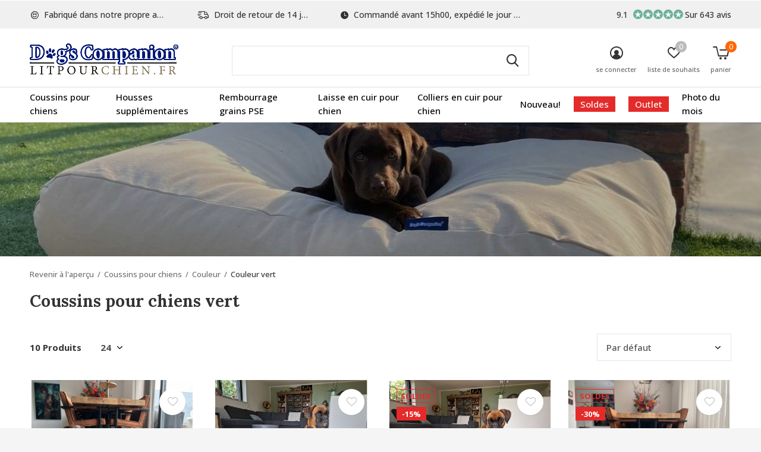

--- FILE ---
content_type: text/html;charset=utf-8
request_url: https://www.litpourchien.fr/coussins-pour-chiens/couleur/couleur-vert/
body_size: 14357
content:
<!doctype html>
<html class="new mobile  " lang="fr" dir="ltr">
	<head>
        <meta charset="utf-8"/>
<!-- [START] 'blocks/head.rain' -->
<!--

  (c) 2008-2026 Lightspeed Netherlands B.V.
  http://www.lightspeedhq.com
  Generated: 25-01-2026 @ 18:48:30

-->
<link rel="canonical" href="https://www.litpourchien.fr/coussins-pour-chiens/couleur/couleur-vert/"/>
<link rel="alternate" href="https://www.litpourchien.fr/index.rss" type="application/rss+xml" title="Nouveaux produits"/>
<meta name="robots" content="noodp,noydir"/>
<meta name="google-site-verification" content="fWEtdQqlRgzO4i1u0o8n7ozOvv7-WwsR6G1sJsG5ZtM"/>
<meta name="google-site-verification" content="4-mOSiVY2e3Q8LnDX7KX_akdBSpyDZeVbLgOmTVBGdE"/>
<meta name="google-site-verification" content="rzafnyBFTZeSJrrLDrALhMvd4sW1SP35t_qqR_mtGnk"/>
<meta property="og:url" content="https://www.litpourchien.fr/coussins-pour-chiens/couleur/couleur-vert/?source=facebook"/>
<meta property="og:site_name" content="Lits pour chien de Dog’s Companion®"/>
<meta property="og:title" content="Coussins pour chiens vert"/>
<meta property="og:description" content="Choissisez d&#039;un diversité des couleurs (Tartans classique) et des matériaux comme Corduroy.  Il ya toujours un lit de chien qui convient à votre interieur. C"/>
<script>
<!-- Cookie Consent Script (Cookiefirst) -->
<script src="https://consent-eu.cookiefirst.com/sites/litpourchien.fr-43b089b8-363f-4899-8d59-528a92f19816/consent.js"></script>

<!-- Google Tag Manager -->
<script>
(function(w,d,s,l,i){
        w[l] = w[l] || [];
        w[l].push({'gtm.start':
                new Date().getTime(),event:'gtm.js'});
        var f = d.getElementsByTagName(s)[0],
        j = d.createElement(s), dl = l != 'dataLayer' ? '&l=' + l : '';
        j.async = true;
        j.src = 'https://www.googletagmanager.com/gtm.js?id=' + i + dl;
        f.parentNode.insertBefore(j,f);
})(window,document,'script','dataLayer','GTM-KX9QBB7');
</script>
</script>
<script src="https://app.dmws.plus/shop-assets/11940/dmws-plus-loader.js?id=cd5e3b0525c50956b3017c52f1a6be9f"></script>
<!--[if lt IE 9]>
<script src="https://cdn.webshopapp.com/assets/html5shiv.js?2025-02-20"></script>
<![endif]-->
<!-- [END] 'blocks/head.rain' -->
		<meta charset="utf-8">
		<meta http-equiv="x-ua-compatible" content="ie=edge">
		<title>Coussins pour chiens vert - Lits pour chien de Dog’s Companion®</title>
		<meta name="description" content="Choissisez d&#039;un diversité des couleurs (Tartans classique) et des matériaux comme Corduroy.  Il ya toujours un lit de chien qui convient à votre interieur. C">
		<meta name="keywords" content="Coussins, pour, chiens, vert, lit pour chien, lits pour chien dehoussables, coussin pour chien, coussin pour gros chien, grand coussin pour chien, panier pour chien, paniers pour grand chien">
		<meta name="theme-color" content="#ffffff">
		<meta name="MobileOptimized" content="320">
		<meta name="HandheldFriendly" content="true">
<!-- 		<meta name="viewport" content="width=device-width,initial-scale=1,maximum-scale=1,viewport-fit=cover,target-densitydpi=device-dpi,shrink-to-fit=no"> -->
    <meta name="viewport" content="width=device-width, initial-scale=1.0, maximum-scale=5.0, user-scalable=no">
    <meta name="apple-mobile-web-app-capable" content="yes">
    <meta name="apple-mobile-web-app-status-bar-style" content="black">
		<meta name="author" content="https://www.dmws.nl">
		<link rel="preload" as="style" href="https://cdn.webshopapp.com/assets/gui-2-0.css?2025-02-20">
		<link rel="preload" as="style" href="https://cdn.webshopapp.com/assets/gui-responsive-2-0.css?2025-02-20">
		<link rel="preload" href="https://fonts.googleapis.com/css?family=Open%20Sans:100,300,400,500,600,700,800,900%7CLora:100,300,400,500,600,700,800,900&display=block" as="style">
		<link rel="preload" as="style" href="https://cdn.webshopapp.com/shops/11940/themes/180136/assets/fixed.css?20260115160929">
    <link rel="preload" as="style" href="https://cdn.webshopapp.com/shops/11940/themes/180136/assets/screen.css?20260115160929">
		<link rel="preload" as="style" href="https://cdn.webshopapp.com/shops/11940/themes/180136/assets/custom.css?20260115160929">
		<link rel="preload" as="font" href="https://cdn.webshopapp.com/shops/11940/themes/180136/assets/icomoon.woff2?20260115160929">
		<link rel="preload" as="script" href="https://cdn.webshopapp.com/assets/jquery-1-9-1.js?2025-02-20">
		<link rel="preload" as="script" href="https://cdn.webshopapp.com/assets/jquery-ui-1-10-1.js?2025-02-20">
		<link rel="preload" as="script" href="https://cdn.webshopapp.com/shops/11940/themes/180136/assets/scripts.js?20260115160929">
		<link rel="preload" as="script" href="https://cdn.webshopapp.com/shops/11940/themes/180136/assets/custom.js?20260115160929">
    <link rel="preload" as="script" href="https://cdn.webshopapp.com/assets/gui.js?2025-02-20">
		<link href="https://fonts.googleapis.com/css?family=Open%20Sans:100,300,400,500,600,700,800,900%7CLora:100,300,400,500,600,700,800,900&display=block" rel="stylesheet" type="text/css">
		<link rel="stylesheet" media="screen" href="https://cdn.webshopapp.com/assets/gui-2-0.css?2025-02-20">
		<link rel="stylesheet" media="screen" href="https://cdn.webshopapp.com/assets/gui-responsive-2-0.css?2025-02-20">
    <link rel="stylesheet" media="screen" href="https://cdn.webshopapp.com/shops/11940/themes/180136/assets/fixed.css?20260115160929">
		<link rel="stylesheet" media="screen" href="https://cdn.webshopapp.com/shops/11940/themes/180136/assets/screen.css?20260115160929">
		<link rel="stylesheet" media="screen" href="https://cdn.webshopapp.com/shops/11940/themes/180136/assets/custom.css?20260115160929">
		<link rel="icon" type="image/x-icon" href="https://cdn.webshopapp.com/shops/11940/themes/180136/v/1414950/assets/favicon.png?20220803081521">
		<link rel="apple-touch-icon" href="https://cdn.webshopapp.com/shops/11940/themes/180136/assets/apple-touch-icon.png?20260115160929">
		<link rel="mask-icon" href="https://cdn.webshopapp.com/shops/11940/themes/180136/assets/safari-pinned-tab.svg?20260115160929" color="#000000">
		<link rel="manifest" href="https://cdn.webshopapp.com/shops/11940/themes/180136/assets/manifest.json?20260115160929">
		<link rel="preconnect" href="https://ajax.googleapis.com">
		<link rel="preconnect" href="//cdn.webshopapp.com/">
		<link rel="preconnect" href="https://fonts.googleapis.com">
		<link rel="preconnect" href="https://fonts.gstatic.com" crossorigin>
		<link rel="dns-prefetch" href="https://ajax.googleapis.com">
		<link rel="dns-prefetch" href="//cdn.webshopapp.com/">	
		<link rel="dns-prefetch" href="https://fonts.googleapis.com">
		<link rel="dns-prefetch" href="https://fonts.gstatic.com" crossorigin>
    <script src="https://cdn.webshopapp.com/assets/jquery-1-9-1.js?2025-02-20"></script>
    <script src="https://cdn.webshopapp.com/assets/jquery-ui-1-10-1.js?2025-02-20"></script>
		<meta name="msapplication-config" content="https://cdn.webshopapp.com/shops/11940/themes/180136/assets/browserconfig.xml?20260115160929">
<meta property="og:title" content="Coussins pour chiens vert">
<meta property="og:type" content="website"> 
<meta property="og:description" content="Choissisez d&#039;un diversité des couleurs (Tartans classique) et des matériaux comme Corduroy.  Il ya toujours un lit de chien qui convient à votre interieur. C">
<meta property="og:site_name" content="Lits pour chien de Dog’s Companion®">
<meta property="og:url" content="https://www.litpourchien.fr/">
<meta property="og:image" content="https://cdn.webshopapp.com/shops/11940/themes/180136/v/2573886/assets/hero-1-image.jpg?20250319165546">
<meta name="twitter:title" content="Coussins pour chiens vert">
<meta name="twitter:description" content="Choissisez d&#039;un diversité des couleurs (Tartans classique) et des matériaux comme Corduroy.  Il ya toujours un lit de chien qui convient à votre interieur. C">
<meta name="twitter:site" content="Lits pour chien de Dog’s Companion®">
<meta name="twitter:card" content="https://cdn.webshopapp.com/shops/11940/themes/180136/v/1414950/assets/logo.png?20220803081521">
<meta name="twitter:image" content="https://cdn.webshopapp.com/shops/11940/themes/180136/v/2573886/assets/hero-1-image.jpg?20250319165546">
<script type="application/ld+json">
  [
        {
      "@context": "http://schema.org/",
      "@type": "Organization",
      "url": "https://www.litpourchien.fr/",
      "name": "Lits pour chien de Dog’s Companion®",
      "legalName": "Lits pour chien de Dog’s Companion®",
      "description": "Choissisez d&#039;un diversité des couleurs (Tartans classique) et des matériaux comme Corduroy.  Il ya toujours un lit de chien qui convient à votre interieur. C",
      "logo": "https://cdn.webshopapp.com/shops/11940/themes/180136/v/1414950/assets/logo.png?20220803081521",
      "image": "https://cdn.webshopapp.com/shops/11940/themes/180136/v/2573886/assets/hero-1-image.jpg?20250319165546",
      "contactPoint": {
        "@type": "ContactPoint",
        "contactType": "Customer service",
        "telephone": "0031765601340"
      },
      "address": {
        "@type": "PostalAddress",
        "streetAddress": "Minervum 7382",
        "addressLocality": "Pays-Bas",
        "postalCode": "4817 ZH Breda",
        "addressCountry": "FR"
      }
         
    },
    { 
      "@context": "http://schema.org", 
      "@type": "WebSite", 
      "url": "https://www.litpourchien.fr/", 
      "name": "Lits pour chien de Dog’s Companion®",
      "description": "Choissisez d&#039;un diversité des couleurs (Tartans classique) et des matériaux comme Corduroy.  Il ya toujours un lit de chien qui convient à votre interieur. C",
      "author": [
        {
          "@type": "Organization",
          "url": "https://www.dmws.nl/",
          "name": "DMWS B.V.",
          "address": {
            "@type": "PostalAddress",
            "streetAddress": "Klokgebouw 195 (Strijp-S)",
            "addressLocality": "Eindhoven",
            "addressRegion": "NB",
            "postalCode": "5617 AB",
            "addressCountry": "NL"
          }
        }
      ]
    }
  ]
</script>    	</head>
	<body>
  	    <ul class="hidden-data hidden"><li>11940</li><li>180136</li><li>ja</li><li>fr</li><li>live</li><li>info//dogscompanion/com</li><li>https://www.litpourchien.fr/</li></ul><div id="root" ><header id="top" class="v1 static"><p id="logo" ><a href="https://www.litpourchien.fr/" accesskey="h"><img src="https://cdn.webshopapp.com/shops/11940/themes/180136/v/1414950/assets/logo.png?20220803081521" alt="Lits pour chien déhoussables - le meilleur choix pour votre chien et votre intérieur en ligne"></a></p><nav id="skip"><ul><li><a href="#nav" accesskey="n">Ga naar navigatie (n)</a></li><li><a href="#content" accesskey="c">Ga naar inhoud (c)</a></li><li><a href="#footer" accesskey="f">Ga naar footer (f)</a></li></ul></nav><nav id="nav" aria-label="catégories" class=""><ul><li ><a  href="https://www.litpourchien.fr/coussins-pour-chiens/">Coussins pour chiens</a><div><div><h3><a href="https://www.litpourchien.fr/coussins-pour-chiens/taille/">Taille</a></h3><ul><li><a href="https://www.litpourchien.fr/coussins-pour-chiens/taille/lits-pour-chiens-small/">Lits pour chiens Small</a></li><li><a href="https://www.litpourchien.fr/coussins-pour-chiens/taille/lits-pour-chiens-medium/">Lits pour chiens Medium</a></li><li><a href="https://www.litpourchien.fr/coussins-pour-chiens/taille/lits-pour-chiens-large/">Lits pour chiens Large</a></li><li><a href="https://www.litpourchien.fr/coussins-pour-chiens/taille/lits-pour-chiens-superlarge/">Lits pour chiens Superlarge</a></li><li><a href="https://www.litpourchien.fr/coussins-pour-chiens/taille/coussins-pour-chien-interieur/">Coussins pour chien intérieur</a></li></ul></div><div><h3><a href="https://www.litpourchien.fr/coussins-pour-chiens/materie/">Matérie</a></h3><ul><li><a href="https://www.litpourchien.fr/coussins-pour-chiens/materie/lits-pour-chiens-giant-velours-cotele/">Lits pour chiens giant velours côtelé</a></li><li><a href="https://www.litpourchien.fr/coussins-pour-chiens/materie/lit-pour-chiens-velours/">Lit pour chiens velours</a></li><li><a href="https://www.litpourchien.fr/coussins-pour-chiens/materie/lit-pour-chien-double-velours-cotele/">Lit pour chien double velours côtelé</a></li><li><a href="https://www.litpourchien.fr/coussins-pour-chiens/materie/lit-pour-chiens-velours-cotele/">Lit pour chiens velours côtelé</a></li><li><a href="https://www.litpourchien.fr/coussins-pour-chiens/materie/lit-pour-chien-polyester/">Lit pour chien polyester</a></li><li><a href="https://www.litpourchien.fr/coussins-pour-chiens/materie/lits-pour-chien-canvas-coton/">Lits pour chien canvas / coton</a></li><li><a href="https://www.litpourchien.fr/coussins-pour-chiens/materie/lits-pour-chien-textile-tisse-carreaux-raye/">Lits pour chien textile tissé (carreaux / rayé)</a></li><li><a href="https://www.litpourchien.fr/coussins-pour-chiens/materie/lits-pour-chien-look-en-cuir-leatherlook/">Lits pour chien look en cuir (leatherlook)</a></li><li><a href="https://www.litpourchien.fr/coussins-pour-chiens/materie/lits-pour-chien-polyester-coton/">Lits pour chien polyester / coton</a></li><li><a href="https://www.litpourchien.fr/coussins-pour-chiens/materie/lits-pour-chien-coating-antisalissure/">Lits pour chien coating antisalissure</a></li></ul></div><div><h3><a href="https://www.litpourchien.fr/coussins-pour-chiens/couleur/">Couleur</a></h3><ul><li><a href="https://www.litpourchien.fr/coussins-pour-chiens/couleur/couleur-beige/">Couleur beige</a></li><li><a href="https://www.litpourchien.fr/coussins-pour-chiens/couleur/couleur-bleu/">Couleur bleu</a></li><li><a href="https://www.litpourchien.fr/coussins-pour-chiens/couleur/couleur-marron/">Couleur marron</a></li><li><a href="https://www.litpourchien.fr/coussins-pour-chiens/couleur/couleur-yaune/">Couleur yaune</a></li><li><a href="https://www.litpourchien.fr/coussins-pour-chiens/couleur/couleur-gris/">Couleur gris</a></li><li><a href="https://www.litpourchien.fr/coussins-pour-chiens/couleur/couleur-vert/">Couleur vert</a></li><li><a href="https://www.litpourchien.fr/coussins-pour-chiens/couleur/couleur-rose/">Couleur rose</a></li><li><a href="https://www.litpourchien.fr/coussins-pour-chiens/couleur/couleur-rouge/">Couleur rouge</a></li><li><a href="https://www.litpourchien.fr/coussins-pour-chiens/couleur/couleur-violet/">Couleur violet</a></li><li><a href="https://www.litpourchien.fr/coussins-pour-chiens/couleur/couleur-noir/">Couleur noir</a></li><li class="strong"><a href="https://www.litpourchien.fr/coussins-pour-chiens/couleur/">Tout afficher</a></li></ul></div><div><h3><a href="https://www.litpourchien.fr/coussins-pour-chiens/motif/">Motif</a></h3><ul><li><a href="https://www.litpourchien.fr/coussins-pour-chiens/motif/lits-pour-chien-carreaux/">Lits pour chien carreaux</a></li></ul></div></div></li><li ><a  href="https://www.litpourchien.fr/housses-supplementaires/">Housses supplémentaires</a><div><div><h3><a href="https://www.litpourchien.fr/housses-supplementaires/taille/">Taille</a></h3><ul><li><a href="https://www.litpourchien.fr/housses-supplementaires/taille/housses-supplementaire-small/">Housses supplémentaire Small</a></li><li><a href="https://www.litpourchien.fr/housses-supplementaires/taille/housses-supplementaire-medium/">Housses supplémentaire Medium</a></li><li><a href="https://www.litpourchien.fr/housses-supplementaires/taille/housses-supplementaire-large/">Housses supplémentaire Large</a></li><li><a href="https://www.litpourchien.fr/housses-supplementaires/taille/housses-supplementaire-superlarge/">Housses supplémentaire Superlarge</a></li><li><a href="https://www.litpourchien.fr/housses-supplementaires/taille/housses-interieur/">Housses intérieur</a></li></ul></div><div><h3><a href="https://www.litpourchien.fr/housses-supplementaires/matiere/">Matière</a></h3><ul><li><a href="https://www.litpourchien.fr/housses-supplementaires/matiere/housses-supplementaire-giant-velours-cotele/">Housses supplémentaire giant velours côtelé</a></li><li><a href="https://www.litpourchien.fr/housses-supplementaires/matiere/housses-supplementaire-velours/">Housses supplémentaire velours</a></li><li><a href="https://www.litpourchien.fr/housses-supplementaires/matiere/housses-supplementaire-double-velours-cotele/">Housses supplémentaire double velours côtelé </a></li><li><a href="https://www.litpourchien.fr/housses-supplementaires/matiere/housses-supplementaire-velours-cotele/">Housses supplémentaire velours côtelé</a></li><li><a href="https://www.litpourchien.fr/housses-supplementaires/matiere/housses-supplementaire-canvas-coton/">Housses supplémentaire canvas coton</a></li><li><a href="https://www.litpourchien.fr/housses-supplementaires/matiere/housses-supplementaire-polyester/">Housses supplémentaire polyester</a></li><li><a href="https://www.litpourchien.fr/housses-supplementaires/matiere/housses-supplementaire-textile-tisse-carreaux-raye/">Housses supplémentaire textile tissé (carreaux / rayé)</a></li><li><a href="https://www.litpourchien.fr/housses-supplementaires/matiere/housses-supplementaire-leatherlook/">Housses supplémentaire leatherlook</a></li><li><a href="https://www.litpourchien.fr/housses-supplementaires/matiere/housses-supplementaire-polyester-coton/">Housses supplémentaire polyester / coton</a></li><li><a href="https://www.litpourchien.fr/housses-supplementaires/matiere/housses-supplementaire-antisalissant-outdoor/">Housses supplémentaire antisalissant / outdoor</a></li></ul></div><div><h3><a href="https://www.litpourchien.fr/housses-supplementaires/coulour/">Coulour</a></h3><ul><li><a href="https://www.litpourchien.fr/housses-supplementaires/coulour/couleur-beige/">Couleur Beige</a></li><li><a href="https://www.litpourchien.fr/housses-supplementaires/coulour/couleur-bleu/">Couleur Bleu</a></li><li><a href="https://www.litpourchien.fr/housses-supplementaires/coulour/couleur-marron/">Couleur Marron</a></li><li><a href="https://www.litpourchien.fr/housses-supplementaires/coulour/couleur-jaune/">Couleur Jaune</a></li><li><a href="https://www.litpourchien.fr/housses-supplementaires/coulour/couleur-gris/">Couleur Gris</a></li><li><a href="https://www.litpourchien.fr/housses-supplementaires/coulour/couleur-vert/">Couleur Vert</a></li><li><a href="https://www.litpourchien.fr/housses-supplementaires/coulour/couleur-rose/">Couleur Rose</a></li><li><a href="https://www.litpourchien.fr/housses-supplementaires/coulour/couleur-rouge/">Couleur Rouge</a></li><li><a href="https://www.litpourchien.fr/housses-supplementaires/coulour/couleur-violet/">Couleur Violet</a></li><li><a href="https://www.litpourchien.fr/housses-supplementaires/coulour/couleur-noir/">Couleur Noir</a></li><li class="strong"><a href="https://www.litpourchien.fr/housses-supplementaires/coulour/">Tout afficher</a></li></ul></div><div><h3><a href="https://www.litpourchien.fr/housses-supplementaires/motif/">Motif</a></h3><ul><li><a href="https://www.litpourchien.fr/housses-supplementaires/motif/housses-supplementaire-carreaux/">Housses supplémentaire carreaux</a></li></ul></div></div></li><li ><a  href="https://www.litpourchien.fr/rembourrage-grains-pse/">Rembourrage grains PSE</a></li><li ><a  href="https://www.litpourchien.fr/laisse-en-cuir-pour-chien/">Laisse en cuir pour chien</a></li><li ><a  href="https://www.litpourchien.fr/colliers-en-cuir-pour-chien/">Colliers en cuir pour chien</a></li><li ><a  href="https://www.litpourchien.fr/nouveau/">Nouveau!</a></li><li ><a class="overlay-g" href="https://www.litpourchien.fr/soldes/">Soldes</a></li><li ><a class="overlay-g" href="https://www.litpourchien.fr/outlet/">Outlet</a><div><div><h3><a href="https://www.litpourchien.fr/outlet/outlet-lit-pour-chiens/">Outlet Lit pour chiens</a></h3><ul><li><a href="https://www.litpourchien.fr/outlet/outlet-lit-pour-chiens/small-lit-pour-chiens/">Small Lit pour chiens</a></li><li><a href="https://www.litpourchien.fr/outlet/outlet-lit-pour-chiens/medium-lit-pour-chiens/">Medium Lit pour chiens</a></li><li><a href="https://www.litpourchien.fr/outlet/outlet-lit-pour-chiens/large-lit-pour-chiens/">Large Lit pour chiens</a></li><li><a href="https://www.litpourchien.fr/outlet/outlet-lit-pour-chiens/superlarge-lit-pour-chiens/"> Superlarge Lit pour chiens</a></li></ul></div><div><h3><a href="https://www.litpourchien.fr/outlet/outlet-housses-supplementaires-lit-pour-chien/">Outlet Housses supplémentaires lit pour chien</a></h3><ul><li><a href="https://www.litpourchien.fr/outlet/outlet-housses-supplementaires-lit-pour-chien/small-housses-supplementaires-lit-pour-chiens/"> Small Housses supplémentaires lit pour chiens</a></li><li><a href="https://www.litpourchien.fr/outlet/outlet-housses-supplementaires-lit-pour-chien/medium-housses-supplementaires-lit-pour-chiens/">Medium Housses supplémentaires lit pour chiens</a></li><li><a href="https://www.litpourchien.fr/outlet/outlet-housses-supplementaires-lit-pour-chien/large-housses-supplementaires-lit-pour-chiens/">Large Housses supplémentaires lit pour chiens</a></li><li><a href="https://www.litpourchien.fr/outlet/outlet-housses-supplementaires-lit-pour-chien/superlarge-housses-supplementaires-lit-pour-chiens/">Superlarge Housses supplémentaires lit pour chiens</a></li></ul></div><div><h3><a href="https://www.litpourchien.fr/outlet/laisse-en-cuir-pour-chien/">Laisse en cuir pour chien</a></h3></div><div><h3><a href="https://www.litpourchien.fr/outlet/colliers-en-cuir-pour-chien/">Colliers en cuir pour chien</a></h3></div><div><h3><a href="https://www.litpourchien.fr/outlet/lit-pour-chiens-cage-pour-chien/">Lit pour chiens (cage pour chien)</a></h3></div></div></li><li ><a  href="https://www.litpourchien.fr/photo-du-mois/">Photo du mois</a></li></ul><ul><li class="search"><a href="./"><i class="icon-zoom2"></i><span>rechercher</span></a></li><li class="login"><a href=""><i class="icon-user-circle"></i><span>se connecter</span></a></li><li class="fav"><a class="open-login"><i class="icon-heart-strong"></i><span>liste de souhaits</span><span class="no items" data-wishlist-items>0</span></a></li><li class="cart"><a href="https://www.litpourchien.fr/cart/"><i class="icon-cart5"></i><span>panier</span><span class="no">0</span></a></li></ul></nav><div class="bar with-trustmark"><ul class="list-usp"><li><i class="icon-smile"></i> Fabriqué dans notre propre atelier</li><li><i class="icon-delivery"></i> Droit de retour de 14 jours</li><li><i class="icon-time"></i> Commandé avant 15h00, expédié le jour même</li></ul><p><a href="https://www.litpourchien.fr/" target="_blank"><span class="rating-a c round_stars" data-val="9.1" data-of="10">9.1</span><span class="mobile-hide">Sur 643 avis</span></a></p></div><form action="https://www.litpourchien.fr/search/" method="get" id="formSearch" data-search-type="desktop"><p><label for="q">Rechercher...</label><input id="q" name="q" type="search" value="" autocomplete="off" required data-input="desktop"><button type="submit">Rechercher</button></p><div class="search-autocomplete" data-search-type="desktop"><ul class="list-cart small m0"></ul></div></form></header><main id="content"><header class="heading-wide text-center"><figure><img src="https://cdn.webshopapp.com/shops/11940/themes/180136/v/2787245/assets/announcement-image.jpg?20260115160928" alt="Coussins pour chiens vert" width="1900" height="225"></figure></header><nav class="nav-breadcrumbs mobile-hide"><ul><li><a href="https://www.litpourchien.fr/coussins-pour-chiens/couleur/">Revenir à l&#039;aperçu</a></li><li><a href="https://www.litpourchien.fr/coussins-pour-chiens/">Coussins pour chiens</a></li><li><a href="https://www.litpourchien.fr/coussins-pour-chiens/couleur/">Couleur</a></li><li>Couleur vert</li></ul></nav><div class="cols-c no-sidebar"><article><header><h1 class="m20">Coussins pour chiens vert</h1><p class="link-btn wide desktop-hide"><a href="./" class="b toggle-filters">Filter</a></p></header><form action="https://www.litpourchien.fr/coussins-pour-chiens/couleur/couleur-vert/" method="get" class="form-sort" id="filter_form"><h5 style="z-index: 45;" class="mobile-hide">10 Produits</h5><p class="blank strong"><label for="limit">Afficher:</label><select id="limit" name="limit" onchange="$('#formSortModeLimit').submit();"><option value="12">12</option><option value="24" selected="selected">24</option><option value="36">36</option><option value="72">72</option></select></p><p class="text-right"><label class="hidden" for="sort">Trier par:</label><select id="sortselect" name="sort"><option value="sort-by" selected disabled>Trier par</option><option value="default" selected="selected">Par défaut</option><option value="popular">Les plus vus</option><option value="newest">Produits les plus récents</option><option value="lowest">Prix le plus bas</option><option value="highest">Prix le plus élevé</option><option value="asc">Noms en ordre croissant</option><option value="desc">Noms en ordre décroissant</option></select></p></form><ul class="list-collection  no-sidebar"><li class=" disable-button" data-url="https://www.litpourchien.fr/lit-pour-chien-olive-giant-velours-cotele.html?format=json" data-image-size="410x610x"><div class="img"><figure><a href="https://www.litpourchien.fr/lit-pour-chien-olive-giant-velours-cotele.html"><img src="https://dummyimage.com/900x660/fff.png/fff" data-src="https://cdn.webshopapp.com/shops/11940/files/448155046/900x660x2/lit-pour-chien-olive-giant-velours-cotele.jpg" alt="Lit pour chien olive giant velours côtelé" width="310" height="310" class="first-image"></a></figure><p class="btn"><a href="javascript:;" class="open-login"><i class="icon-heart"></i><span>Login pour la liste de souhaits</span></a></p></div><ul class="label"><label id="dmws-p_w8fmq1-preorder-label-148914195" class="label prod-card__badge product-label custom-label productlabel" data-url="https://www.litpourchien.fr/lit-pour-chien-olive-giant-velours-cotele.html?id=293796418&format=json" style="display:none">Pre-order</label></ul><p>Dog&#039;s Companion®</p><h3 ><a href="https://www.litpourchien.fr/lit-pour-chien-olive-giant-velours-cotele.html">Lit pour chien olive giant velours côtelé</a></h3><p class="price">€109,00    <span class="legal">Taxes incluses</span></p></li><li class=" disable-button" data-url="https://www.litpourchien.fr/lit-pour-chien-hunting-double-velours-cotele.html?format=json" data-image-size="410x610x"><div class="img"><figure><a href="https://www.litpourchien.fr/lit-pour-chien-hunting-double-velours-cotele.html"><img src="https://dummyimage.com/900x660/fff.png/fff" data-src="https://cdn.webshopapp.com/shops/11940/files/461020357/900x660x2/lit-pour-chien-hunting-double-velours-cotele.jpg" alt="Lit pour chien hunting double velours côtelé" width="310" height="310" class="first-image"></a></figure><p class="btn"><a href="javascript:;" class="open-login"><i class="icon-heart"></i><span>Login pour la liste de souhaits</span></a></p></div><ul class="label"><label id="dmws-p_w8fmq1-preorder-label-147494738" class="label prod-card__badge product-label custom-label productlabel" data-url="https://www.litpourchien.fr/lit-pour-chien-hunting-double-velours-cotele.html?id=291134768&format=json" style="display:none">Pre-order</label></ul><p>Dog&#039;s Companion®</p><h3 ><a href="https://www.litpourchien.fr/lit-pour-chien-hunting-double-velours-cotele.html">Lit pour chien hunting double velours côtelé</a></h3><p class="price">€99,00    <span class="legal">Taxes incluses</span></p></li><li class=" disable-button" data-url="https://www.litpourchien.fr/lit-pour-chien-vieux-vert-double-velours-cotele.html?format=json" data-image-size="410x610x"><div class="img"><figure><a href="https://www.litpourchien.fr/lit-pour-chien-vieux-vert-double-velours-cotele.html"><img src="https://dummyimage.com/900x660/fff.png/fff" data-src="https://cdn.webshopapp.com/shops/11940/files/472030541/900x660x2/lit-pour-chien-vieux-vert-double-velours-cotele.jpg" alt="Lit pour chien vieux vert double velours côtelé" width="310" height="310" class="first-image"></a></figure><p class="btn"><a href="javascript:;" class="open-login"><i class="icon-heart"></i><span>Login pour la liste de souhaits</span></a></p></div><ul class="label"><label id="dmws-p_w8fmq1-preorder-label-150573772" class="label prod-card__badge product-label custom-label productlabel" data-url="https://www.litpourchien.fr/lit-pour-chien-vieux-vert-double-velours-cotele.html?id=298579506&format=json" style="display:none">Pre-order</label><li class="overlay-c mobile-hide">Soldes</li><li class="overlay-c fill">-15%</li></ul><p>Dog&#039;s Companion®</p><h3 ><a href="https://www.litpourchien.fr/lit-pour-chien-vieux-vert-double-velours-cotele.html">Lit pour chien vieux vert double velours côtelé</a></h3><p class="price">€84,15<span>€99,00</span><span class="legal">Taxes incluses</span></p></li><li class=" disable-button" data-url="https://www.litpourchien.fr/lit-pour-chien-cool-vert-mint-velours-cotele.html?format=json" data-image-size="410x610x"><div class="img"><figure><a href="https://www.litpourchien.fr/lit-pour-chien-cool-vert-mint-velours-cotele.html"><img src="https://dummyimage.com/900x660/fff.png/fff" data-src="https://cdn.webshopapp.com/shops/11940/files/428607212/900x660x2/lit-pour-chien-cool-vert-mint-velours-cotele.jpg" alt="Lit pour chien cool vert mint velours côtelé" width="310" height="310" class="first-image"></a></figure><p class="btn"><a href="javascript:;" class="open-login"><i class="icon-heart"></i><span>Login pour la liste de souhaits</span></a></p></div><ul class="label"><label id="dmws-p_w8fmq1-preorder-label-143320491" class="label prod-card__badge product-label custom-label productlabel" data-url="https://www.litpourchien.fr/lit-pour-chien-cool-vert-mint-velours-cotele.html?id=282971058&format=json" style="display:none">Pre-order</label><li class="overlay-c mobile-hide">Soldes</li><li class="overlay-c fill">-30%</li></ul><p>Dog&#039;s Companion®</p><h3 ><a href="https://www.litpourchien.fr/lit-pour-chien-cool-vert-mint-velours-cotele.html">Lit pour chien cool vert mint velours côtelé</a></h3><p class="price">€62,30<span>€89,00</span><span class="legal">Taxes incluses</span></p></li><li class=" disable-button" data-url="https://www.litpourchien.fr/lit-pour-chien-black-watch.html?format=json" data-image-size="410x610x"><div class="img"><figure><a href="https://www.litpourchien.fr/lit-pour-chien-black-watch.html"><img src="https://dummyimage.com/900x660/fff.png/fff" data-src="https://cdn.webshopapp.com/shops/11940/files/224806469/900x660x2/lit-pour-chien-black-watch.jpg" alt="Lit pour chien black watch" width="310" height="310" class="first-image"></a></figure><p class="btn"><a href="javascript:;" class="open-login"><i class="icon-heart"></i><span>Login pour la liste de souhaits</span></a></p></div><ul class="label"><label id="dmws-p_w8fmq1-preorder-label-3198337" class="label prod-card__badge product-label custom-label productlabel" data-url="https://www.litpourchien.fr/lit-pour-chien-black-watch.html?id=7119337&format=json" style="display:none">Pre-order</label></ul><p>Dog&#039;s Companion®</p><h3 ><a href="https://www.litpourchien.fr/lit-pour-chien-black-watch.html">Lit pour chien black watch</a></h3><p class="price">€89,00    <span class="legal">Taxes incluses</span></p></li><li class=" disable-button" data-url="https://www.litpourchien.fr/lit-pour-chien-dress-gordon.html?format=json" data-image-size="410x610x"><div class="img"><figure><a href="https://www.litpourchien.fr/lit-pour-chien-dress-gordon.html"><img src="https://dummyimage.com/900x660/fff.png/fff" data-src="https://cdn.webshopapp.com/shops/11940/files/428318634/900x660x2/lit-pour-chien-dress-gordon.jpg" alt="Lit pour chien dress gordon" width="310" height="310" class="first-image"></a></figure><p class="btn"><a href="javascript:;" class="open-login"><i class="icon-heart"></i><span>Login pour la liste de souhaits</span></a></p></div><ul class="label"><label id="dmws-p_w8fmq1-preorder-label-133145944" class="label prod-card__badge product-label custom-label productlabel" data-url="https://www.litpourchien.fr/lit-pour-chien-dress-gordon.html?id=263576124&format=json" style="display:none">Pre-order</label></ul><p>Dog&#039;s Companion®</p><h3 ><a href="https://www.litpourchien.fr/lit-pour-chien-dress-gordon.html">Lit pour chien dress gordon</a></h3><p class="price">€89,00    <span class="legal">Taxes incluses</span></p></li><li class=" disable-button" data-url="https://www.litpourchien.fr/lit-pour-chien-hunting.html?format=json" data-image-size="410x610x"><div class="img"><figure><a href="https://www.litpourchien.fr/lit-pour-chien-hunting.html"><img src="https://dummyimage.com/900x660/fff.png/fff" data-src="https://cdn.webshopapp.com/shops/11940/files/467607732/900x660x2/lit-pour-chien-hunting.jpg" alt="Lit pour chien hunting" width="310" height="310" class="first-image"></a></figure><p class="btn"><a href="javascript:;" class="open-login"><i class="icon-heart"></i><span>Login pour la liste de souhaits</span></a></p></div><ul class="label"><label id="dmws-p_w8fmq1-preorder-label-3199138" class="label prod-card__badge product-label custom-label productlabel" data-url="https://www.litpourchien.fr/lit-pour-chien-hunting.html?id=7121587&format=json" style="display:none">Pre-order</label><li class="overlay-c mobile-hide">Soldes</li><li class="overlay-c fill">-15%</li></ul><p>Dog&#039;s Companion®</p><h3 ><a href="https://www.litpourchien.fr/lit-pour-chien-hunting.html">Lit pour chien hunting</a></h3><p class="price">€75,65<span>€89,00</span><span class="legal">Taxes incluses</span></p></li><li class=" disable-button" data-url="https://www.litpourchien.fr/lit-pour-chien-basalte.html?format=json" data-image-size="410x610x"><div class="img"><figure><a href="https://www.litpourchien.fr/lit-pour-chien-basalte.html"><img src="https://dummyimage.com/900x660/fff.png/fff" data-src="https://cdn.webshopapp.com/shops/11940/files/405009011/900x660x2/lit-pour-chien-basalte.jpg" alt="Lit pour chien basalte" width="310" height="310" class="first-image"></a></figure><p class="btn"><a href="javascript:;" class="open-login"><i class="icon-heart"></i><span>Login pour la liste de souhaits</span></a></p></div><ul class="label"><label id="dmws-p_w8fmq1-preorder-label-3198965" class="label prod-card__badge product-label custom-label productlabel" data-url="https://www.litpourchien.fr/lit-pour-chien-basalte.html?id=7121065&format=json" style="display:none">Pre-order</label></ul><p>Dog&#039;s Companion®</p><h3 ><a href="https://www.litpourchien.fr/lit-pour-chien-basalte.html">Lit pour chien basalte</a></h3><p class="price">€89,00    <span class="legal">Taxes incluses</span></p></li><li class=" disable-button" data-url="https://www.litpourchien.fr/lit-pour-chien-vert-coating.html?format=json" data-image-size="410x610x"><div class="img"><figure><a href="https://www.litpourchien.fr/lit-pour-chien-vert-coating.html"><img src="https://dummyimage.com/900x660/fff.png/fff" data-src="https://cdn.webshopapp.com/shops/11940/files/268173908/900x660x2/lit-pour-chien-vert-coating.jpg" alt="Lit pour chien vert coating" width="310" height="310" class="first-image"></a></figure><p class="btn"><a href="javascript:;" class="open-login"><i class="icon-heart"></i><span>Login pour la liste de souhaits</span></a></p></div><ul class="label"><label id="dmws-p_w8fmq1-preorder-label-3218738" class="label prod-card__badge product-label custom-label productlabel" data-url="https://www.litpourchien.fr/lit-pour-chien-vert-coating.html?id=7151814&format=json" style="display:none">Pre-order</label></ul><p>Dog&#039;s Companion®</p><h3 ><a href="https://www.litpourchien.fr/lit-pour-chien-vert-coating.html">Lit pour chien vert coating</a></h3><p class="price">€99,00    <span class="legal">Taxes incluses</span></p></li><li class=" disable-button" data-url="https://www.litpourchien.fr/lit-pour-chien-hunting-coating.html?format=json" data-image-size="410x610x"><div class="img"><figure><a href="https://www.litpourchien.fr/lit-pour-chien-hunting-coating.html"><img src="https://dummyimage.com/900x660/fff.png/fff" data-src="https://cdn.webshopapp.com/shops/11940/files/318643430/900x660x2/lit-pour-chien-hunting-coating.jpg" alt="Lit pour chien hunting coating" width="310" height="310" class="first-image"></a></figure><p class="btn"><a href="javascript:;" class="open-login"><i class="icon-heart"></i><span>Login pour la liste de souhaits</span></a></p></div><ul class="label"><label id="dmws-p_w8fmq1-preorder-label-43036517" class="label prod-card__badge product-label custom-label productlabel" data-url="https://www.litpourchien.fr/lit-pour-chien-hunting-coating.html?id=81655892&format=json" style="display:none">Pre-order</label></ul><p>Dog&#039;s Companion®</p><h3 ><a href="https://www.litpourchien.fr/lit-pour-chien-hunting-coating.html">Lit pour chien hunting coating</a></h3><p class="price">€99,00    <span class="legal">Taxes incluses</span></p></li></ul><hr><footer class="text-center m70"><p>Vu de 10 à 10 produits</p></footer></article><aside><form action="https://www.litpourchien.fr/coussins-pour-chiens/couleur/couleur-vert/" method="get" class="form-filter" id="filter_form"><h5 class="desktop-hide">Filtrer par</h5><input type="hidden" name="limit" value="24" id="filter_form_limit_vertical" /><input type="hidden" name="sort" value="default" id="filter_form_sort_vertical" /><figure><img src="https://cdn.webshopapp.com/shops/11940/files/463831973/520x460x1/image.jpg" alt="Coussins pour chiens vert" width="260" height="230"></figure></form></aside></div></main><aside id="cart"><h5>Panier</h5><p>
    Il n&#039;y a aucun article dans votre panier...
  </p><p class="submit"><span><span>Montant à ajouter pour la livraison gratuite</span> €125,00</span><span class="strong"><span>Total avec les taxes</span> €0,00</span><a href="https://www.litpourchien.fr/cart/">Paiement</a></p></aside><form action="https://www.litpourchien.fr/account/loginPost/" method="post" id="login"><h5>Se connecter</h5><p><label for="lc">Adresse courriel</label><input type="email" id="lc" name="email" autocomplete='email' placeholder="Adresse courriel" required></p><p><label for="ld">Mot de passe</label><input type="password" id="ld" name="password" autocomplete='current-password' placeholder="Mot de passe" required><a href="https://www.litpourchien.fr/account/password/">Mot de passe oublié?</a></p><p><button class="side-login-button" type="submit">Se connecter</button></p><footer><ul class="list-checks"><li>Toutes vos commandes et retours en un seul endroit</li><li>Le processus de commande est encore plus rapide</li><li>Votre panier est stocké, toujours et partout</li></ul><p class="link-btn"><a class="" href="https://www.litpourchien.fr/account/register/">S&#039;inscrire</a></p></footer><input type="hidden" name="key" value="d19eccfb12872ccd65ec780e8f499aab" /><input type="hidden" name="type" value="login" /></form><p id="compare-btn" ><a class="open-compare"><i class="icon-compare"></i><span>comparer</span><span class="compare-items" data-compare-items>0</span></a></p><aside id="compare"><h5>Comparer les produits</h5><ul class="list-cart compare-products"></ul><p class="submit"><span>You can compare a maximum of 5 products</span><a href="https://www.litpourchien.fr/compare/">Commencer la comparaison</a></p></aside><footer id="footer"><nav><div><h3>Service à la clientèle</h3><ul><li><a href="https://www.litpourchien.fr/service/about/">Information entreprise</a></li><li><a href="https://www.litpourchien.fr/service/general-terms-conditions/">Les Conditions Générales de Vente</a></li><li><a href="https://www.litpourchien.fr/service/disclaimer/">Disclaimer</a></li><li><a href="https://www.litpourchien.fr/service/privacy-policy/">Privacy policy</a></li><li><a href="https://www.litpourchien.fr/service/payment-methods/">Modes de paiement</a></li><li><a href="https://www.litpourchien.fr/service/shipping-returns/">Livraison </a></li><li><a href="https://www.litpourchien.fr/service/retours/">Retours</a></li><li><a href="https://www.litpourchien.fr/service/">Service clients / FAQ&#039;s</a></li><li><a href="https://www.litpourchien.fr/sitemap/">Sitemap</a></li><li><a href="https://www.litpourchien.fr/service/demander-chantillons/">Demander échantillons</a></li></ul></div><div><h3>Mon compte</h3><ul><li><a href="https://www.litpourchien.fr/account/" title="S&#039;inscrire">S&#039;inscrire</a></li><li><a href="https://www.litpourchien.fr/account/orders/" title="Mes commandes">Mes commandes</a></li><li><a href="https://www.litpourchien.fr/account/tickets/" title="Mes billets">Mes billets</a></li><li><a href="https://www.litpourchien.fr/account/wishlist/" title="Ma liste de souhaits">Ma liste de souhaits</a></li><li><a href="https://www.litpourchien.fr/compare/">Comparer les produits</a></li></ul></div><div><h3>Catégories</h3><ul><li><a href="https://www.litpourchien.fr/coussins-pour-chiens/">Coussins pour chiens</a></li><li><a href="https://www.litpourchien.fr/housses-supplementaires/">Housses supplémentaires</a></li><li><a href="https://www.litpourchien.fr/rembourrage-grains-pse/">Rembourrage grains PSE</a></li><li><a href="https://www.litpourchien.fr/laisse-en-cuir-pour-chien/">Laisse en cuir pour chien</a></li><li><a href="https://www.litpourchien.fr/colliers-en-cuir-pour-chien/">Colliers en cuir pour chien</a></li><li><a href="https://www.litpourchien.fr/nouveau/">Nouveau!</a></li><li><a href="https://www.litpourchien.fr/soldes/">Soldes</a></li><li><a href="https://www.litpourchien.fr/outlet/">Outlet</a></li></ul></div><div><h3>À propos de nous</h3><ul class="contact-footer m10"><li><span class="strong">Dog's Companion</span></li><li>Minervum 7382</li><li>4817 ZH Breda</li><li>Pays-Bas</li></ul><ul class="contact-footer m10"></ul></div><div class="double"><ul class="link-btn"><li class="callus"><a href="tel:0031765601340" class="a">Call us</a></li><li class="mailus"><a href="/cdn-cgi/l/email-protection#b5dcdbd3daf5d1dad2c6d6dad8c5d4dbdcdadb9bd6dad8" class="a">Email us</a></li></ul><ul class="list-social"><li><a rel="external" href="https://www.facebook.com/DogsCompanion"><i class="icon-facebook"></i><span>Facebook</span></a></li><li><a rel="external" href="https://www.instagram.com/DogsCompanion"><i class="icon-instagram"></i><span>Instagram</span></a></li><li><a rel="external" href="https://www.pinterest.com/DogsCompanion"><i class="icon-pinterest"></i><span>Pinterest</span></a></li><li><a rel="external" href="https://www.youtube.com/channel/UCJ1H7bRahic_f7MiqkWngdQ"><i class="icon-youtube"></i><span>Youtube</span></a></li></ul></div><figure><img data-src="https://cdn.webshopapp.com/shops/11940/themes/180136/assets/logo-upload-footer.png?20260115160929" alt="Lits pour chien déhoussables - le meilleur choix pour votre chien et votre intérieur en ligne" width="180" height="40"></figure></nav><ul class="list-payments dmws-payments"><li><img data-src="https://cdn.webshopapp.com/shops/11940/themes/180136/assets/z-banktransfer.png?20260115160929" alt="banktransfer" width="45" height="21"></li><li><img data-src="https://cdn.webshopapp.com/shops/11940/themes/180136/assets/z-paypalcp.png?20260115160929" alt="paypalcp" width="45" height="21"></li><li><img data-src="https://cdn.webshopapp.com/shops/11940/themes/180136/assets/z-paypal.png?20260115160929" alt="paypal" width="45" height="21"></li></ul><p class="copyright dmws-copyright">© Copyright <span class="date">2019</span> - Theme By <a href="https://dmws.nl/themes/" target="_blank" rel="noopener">DMWS</a> x <a href="https://plus.dmws.nl/" title="Upgrade your theme with Plus+ for Lightspeed" target="_blank" rel="noopener">Plus+</a>  - <a href="https://www.litpourchien.fr/rss/">Fil RSS</a></p></footer><script data-cfasync="false" src="/cdn-cgi/scripts/5c5dd728/cloudflare-static/email-decode.min.js"></script><script>
   var mobilemenuOpenSubsOnly = '0';
       var instaUser = false;
    var showSecondImage = 1;
  var newsLetterSeconds = '10';
   var test = 'test';
	var basicUrl = 'https://www.litpourchien.fr/';
  var ajaxTranslations = {"Add to cart":"Ajouter au panier","Wishlist":"Liste de souhaits","Add to wishlist":"Ajouter \u00e0 la liste de souhaits","Compare":"Comparer","Add to compare":"Ajouter pour comparer","Brands":"Marques","Discount":"R\u00e9duction","Delete":"Supprimer","Total excl. VAT":"Total sans les taxes","Shipping costs":"Frais d'exp\u00e9dition","Total incl. VAT":"Total avec les taxes","Read more":"Lire plus","Read less":"Lire moins","No products found":"Aucun produit n\u2019a \u00e9t\u00e9 trouv\u00e9","View all results":"Afficher tous les r\u00e9sultats","":""};
  var categories_shop = {"434985":{"id":434985,"parent":0,"path":["434985"],"depth":1,"image":474517138,"type":"category","url":"coussins-pour-chiens","title":"Coussins pour chiens","description":"Les lits pour chiens Dog's Companion offrent confort et style, avec des housses amovibles et lavables pour un entretien facile. Disponibles en cinq tailles et diff\u00e9rentes couleurs, ces lits de haute qualit\u00e9 garantissent le confort de votre chien.","count":67,"subs":{"2275598":{"id":2275598,"parent":434985,"path":["2275598","434985"],"depth":2,"image":0,"type":"category","url":"coussins-pour-chiens\/taille","title":"Taille","description":"Sur Litpourchien.fr, d\u00e9couvrez nos coussins pour chien disponibles en quatre tailles, offrant confort et soutien pour toutes les races. Commandez maintenant pour une nuit de sommeil parfaite !","count":0,"subs":{"2275602":{"id":2275602,"parent":2275598,"path":["2275602","2275598","434985"],"depth":3,"image":190664618,"type":"category","url":"coussins-pour-chiens\/taille\/lits-pour-chiens-small","title":"Lits pour chiens Small","description":"","count":76},"2275606":{"id":2275606,"parent":2275598,"path":["2275606","2275598","434985"],"depth":3,"image":472392156,"type":"category","url":"coussins-pour-chiens\/taille\/lits-pour-chiens-medium","title":"Lits pour chiens Medium","description":"Offrez \u00e0 votre chien un coussin medium 90 \u00d7 70 cm confortable, lavable et styl\u00e9, id\u00e9al pour Beagle, Border Collie, Cocker Spaniel et autres chiens de taille moyenne","count":70},"2275610":{"id":2275610,"parent":2275598,"path":["2275610","2275598","434985"],"depth":3,"image":472019092,"type":"category","url":"coussins-pour-chiens\/taille\/lits-pour-chiens-large","title":"Lits pour chiens Large","description":"Nos coussins pour chiens Large et XL sont sp\u00e9cialement con\u00e7us pour les grands chiens tels que le Labrador, le Golden Retriever, le Boxer et l\u2019Australian Shepherd. Grands, confortables et durables, avec une housse lavable et un soutien optimal.","count":65},"2275618":{"id":2275618,"parent":2275598,"path":["2275618","2275598","434985"],"depth":3,"image":190664957,"type":"category","url":"coussins-pour-chiens\/taille\/lits-pour-chiens-superlarge","title":"Lits pour chiens Superlarge","description":"Nos coussins Superlarge et XXL sont sp\u00e9cialement con\u00e7us pour les grandes races comme Dogue Allemand, Saint-Bernard, Rottweiler, Leonberger, Bouvier Bernois et L\u00e9vrier Irlandais. Spacieux, confortables et durables, avec housse amovible et lavable.","count":70},"435151":{"id":435151,"parent":2275598,"path":["435151","2275598","434985"],"depth":3,"image":472392501,"type":"category","url":"coussins-pour-chiens\/taille\/coussins-pour-chien-interieur","title":"Coussins pour chien int\u00e9rieur","description":"Les lits Dog\u2019s Companion offrent un confort orthop\u00e9dique avec billes EPS. Durables, lavables et disponibles en plusieurs tailles, avec housses s\u00e9par\u00e9es \u00e9l\u00e9gantes.","count":4}}},"2275678":{"id":2275678,"parent":434985,"path":["2275678","434985"],"depth":2,"image":0,"type":"category","url":"coussins-pour-chiens\/materie","title":"Mat\u00e9rie","description":"D\u00e9couvrez des coussins pour chiens en velours, corduroy, canvas & simili-cuir. Durables, confortables et avec housses amovibles et lavables pour un entretien facile et un int\u00e9rieur \u00e9l\u00e9gant.","count":0,"subs":{"12250973":{"id":12250973,"parent":2275678,"path":["12250973","2275678","434985"],"depth":3,"image":472021219,"type":"category","url":"coussins-pour-chiens\/materie\/lits-pour-chiens-giant-velours-cotele","title":"Lits pour chiens giant velours c\u00f4tel\u00e9","description":"Commandez exclusivement le coussin pour chien Giant velours c\u00f4tel\u00e9 de la marque de qualit\u00e9 Dog\u2019s Companion sur Litpourchien.fr ! Ce coussin robuste et \u00e9l\u00e9gant est disponible belles couleurs unies.","count":4},"12173743":{"id":12173743,"parent":2275678,"path":["12173743","2275678","434985"],"depth":3,"image":472021247,"type":"category","url":"coussins-pour-chiens\/materie\/lit-pour-chiens-velours","title":"Lit pour chiens velours","description":"D\u00e9couvrez nos coussins en velours pour chien sur Litpourchien.fr. Luxueux, durables et confortables, ces coussins offrent un soutien optimal tout en s\u2019int\u00e9grant parfaitement \u00e0 votre int\u00e9rieur. Commandez d\u00e8s maintenant pour une livraison rapide.","count":7},"12173365":{"id":12173365,"parent":2275678,"path":["12173365","2275678","434985"],"depth":3,"image":448160342,"type":"category","url":"coussins-pour-chiens\/materie\/lit-pour-chien-double-velours-cotele","title":"Lit pour chien double velours c\u00f4tel\u00e9","description":"D\u00e9couvrez nos coussins pour chien en double ribcord 100 % coton. Durables, confortables et \u00e9l\u00e9gants, disponibles en 10 couleurs. Parfaits pour tous les int\u00e9rieurs et id\u00e9aux pour les chiens ayant besoin d\u2019un soutien suppl\u00e9mentaire. Housse amovible lavable.","count":10},"2275728":{"id":2275728,"parent":2275678,"path":["2275728","2275678","434985"],"depth":3,"image":472021285,"type":"category","url":"coussins-pour-chiens\/materie\/lit-pour-chiens-velours-cotele","title":"Lit pour chiens velours c\u00f4tel\u00e9","description":"Un coussin pour chien en velours c\u00f4tel\u00e9 de la marque de qualit\u00e9 Dog's Companion est seulement disponible chez Litpourchien.fr. Un coussin pour chien en velours c\u00f4tel\u00e9 robuste disponible en 12 magnifiques couleurs unies !","count":10},"12712754":{"id":12712754,"parent":2275678,"path":["12712754","2275678","434985"],"depth":3,"image":472559414,"type":"category","url":"coussins-pour-chiens\/materie\/lit-pour-chien-polyester","title":"Lit pour chien polyester","description":"","count":4},"2275718":{"id":2275718,"parent":2275678,"path":["2275718","2275678","434985"],"depth":3,"image":472392251,"type":"category","url":"coussins-pour-chiens\/materie\/lits-pour-chien-canvas-coton","title":"Lits pour chien canvas \/ coton","description":"D\u00e9couvrez nos coussins pour chien en toile de coton : durables, solides et confortables. Disponibles en couleurs \u00e9l\u00e9gantes, avec housse amovible et lavable pour un entretien facile. Parfaits pour tous les int\u00e9rieurs et un soutien optimal pour votre chien.","count":17},"2275730":{"id":2275730,"parent":2275678,"path":["2275730","2275678","434985"],"depth":3,"image":472021357,"type":"category","url":"coussins-pour-chiens\/materie\/lits-pour-chien-textile-tisse-carreaux-raye","title":"Lits pour chien textile tiss\u00e9 (carreaux \/ ray\u00e9)","description":"","count":8},"2275740":{"id":2275740,"parent":2275678,"path":["2275740","2275678","434985"],"depth":3,"image":472021393,"type":"category","url":"coussins-pour-chiens\/materie\/lits-pour-chien-look-en-cuir-leatherlook","title":"Lits pour chien look en cuir (leatherlook)","description":"Vous pouvez trouver de magnifiques coussins pour chiens en cuir artificiel sur litpourchien.fr. Haute qualit\u00e9, designs superbes, tailles diverses et livraison rapide garantie. Regardez vite fait nos coussins pour chiens en cuir artificiel!","count":5},"3925265":{"id":3925265,"parent":2275678,"path":["3925265","2275678","434985"],"depth":3,"image":472019298,"type":"category","url":"coussins-pour-chiens\/materie\/lits-pour-chien-polyester-coton","title":"Lits pour chien polyester \/ coton","description":"","count":11},"2275724":{"id":2275724,"parent":2275678,"path":["2275724","2275678","434985"],"depth":3,"image":472021452,"type":"category","url":"coussins-pour-chiens\/materie\/lits-pour-chien-coating-antisalissure","title":"Lits pour chien coating antisalissure","description":"Vous pouvez trouver de magnifiques coussins d'ext\u00e9rieur pour chien sur litpourchien.fr. Haute qualit\u00e9, designs superbes, tailles diverses et livraison rapide garantie. Regardez les coussins pour chiens avec coating!","count":5}}},"2275054":{"id":2275054,"parent":434985,"path":["2275054","434985"],"depth":2,"image":0,"type":"category","url":"coussins-pour-chiens\/couleur","title":"Couleur","description":"D\u00e9couvrez nos coussins pour chien dans une large gamme de couleurs : vieux rose, vert fonc\u00e9, sable, noir ou brique. Choisissez la teinte qui s\u2019accorde parfaitement \u00e0 votre int\u00e9rieur et au style de votre chien.","count":0,"subs":{"2275214":{"id":2275214,"parent":2275054,"path":["2275214","2275054","434985"],"depth":3,"image":463832113,"type":"category","url":"coussins-pour-chiens\/couleur\/couleur-beige","title":"Couleur beige","description":"","count":7},"2275218":{"id":2275218,"parent":2275054,"path":["2275218","2275054","434985"],"depth":3,"image":463832083,"type":"category","url":"coussins-pour-chiens\/couleur\/couleur-bleu","title":"Couleur bleu","description":"","count":13},"2275220":{"id":2275220,"parent":2275054,"path":["2275220","2275054","434985"],"depth":3,"image":463832055,"type":"category","url":"coussins-pour-chiens\/couleur\/couleur-marron","title":"Couleur marron","description":"","count":8},"2275222":{"id":2275222,"parent":2275054,"path":["2275222","2275054","434985"],"depth":3,"image":460563649,"type":"category","url":"coussins-pour-chiens\/couleur\/couleur-yaune","title":"Couleur yaune","description":"","count":1},"2275224":{"id":2275224,"parent":2275054,"path":["2275224","2275054","434985"],"depth":3,"image":463832018,"type":"category","url":"coussins-pour-chiens\/couleur\/couleur-gris","title":"Couleur gris","description":"","count":7},"2275254":{"id":2275254,"parent":2275054,"path":["2275254","2275054","434985"],"depth":3,"image":463831973,"type":"category","url":"coussins-pour-chiens\/couleur\/couleur-vert","title":"Couleur vert","description":"","count":10},"2275280":{"id":2275280,"parent":2275054,"path":["2275280","2275054","434985"],"depth":3,"image":463831945,"type":"category","url":"coussins-pour-chiens\/couleur\/couleur-rose","title":"Couleur rose","description":"","count":3},"2275284":{"id":2275284,"parent":2275054,"path":["2275284","2275054","434985"],"depth":3,"image":463831921,"type":"category","url":"coussins-pour-chiens\/couleur\/couleur-rouge","title":"Couleur rouge","description":"","count":5},"2275286":{"id":2275286,"parent":2275054,"path":["2275286","2275054","434985"],"depth":3,"image":463831898,"type":"category","url":"coussins-pour-chiens\/couleur\/couleur-violet","title":"Couleur violet","description":"","count":2},"2275288":{"id":2275288,"parent":2275054,"path":["2275288","2275054","434985"],"depth":3,"image":463831877,"type":"category","url":"coussins-pour-chiens\/couleur\/couleur-noir","title":"Couleur noir","description":"","count":5},"12173402":{"id":12173402,"parent":2275054,"path":["12173402","2275054","434985"],"depth":3,"image":463831848,"type":"category","url":"coussins-pour-chiens\/couleur\/couleur-blanc","title":"Couleur blanc","description":"","count":4}}},"2275948":{"id":2275948,"parent":434985,"path":["2275948","434985"],"depth":2,"image":0,"type":"category","url":"coussins-pour-chiens\/motif","title":"Motif","description":"","count":0,"subs":{"2275950":{"id":2275950,"parent":2275948,"path":["2275950","2275948","434985"],"depth":3,"image":190670150,"type":"category","url":"coussins-pour-chiens\/motif\/lits-pour-chien-carreaux","title":"Lits pour chien carreaux","description":"Les coussins pour chiens \u00e0 carreaux \u00e9cossais sont tous en tissu de qualit\u00e9. Ces motifs classiques sont connus chez les amoureux d'un style de vie Country !","count":8}}}}},"434986":{"id":434986,"parent":0,"path":["434986"],"depth":1,"image":474517151,"type":"category","url":"housses-supplementaires","title":"Housses suppl\u00e9mentaires","description":"","count":67,"subs":{"2275600":{"id":2275600,"parent":434986,"path":["2275600","434986"],"depth":2,"image":0,"type":"category","url":"housses-supplementaires\/taille","title":"Taille","description":"","count":0,"subs":{"2275622":{"id":2275622,"parent":2275600,"path":["2275622","2275600","434986"],"depth":3,"image":472021561,"type":"category","url":"housses-supplementaires\/taille\/housses-supplementaire-small","title":"Housses suppl\u00e9mentaire Small","description":"","count":72},"2275632":{"id":2275632,"parent":2275600,"path":["2275632","2275600","434986"],"depth":3,"image":472021572,"type":"category","url":"housses-supplementaires\/taille\/housses-supplementaire-medium","title":"Housses suppl\u00e9mentaire Medium","description":"","count":66},"2275634":{"id":2275634,"parent":2275600,"path":["2275634","2275600","434986"],"depth":3,"image":472021585,"type":"category","url":"housses-supplementaires\/taille\/housses-supplementaire-large","title":"Housses suppl\u00e9mentaire Large","description":"","count":65},"2275636":{"id":2275636,"parent":2275600,"path":["2275636","2275600","434986"],"depth":3,"image":472021607,"type":"category","url":"housses-supplementaires\/taille\/housses-supplementaire-superlarge","title":"Housses suppl\u00e9mentaire Superlarge","description":"","count":68},"435245":{"id":435245,"parent":2275600,"path":["435245","2275600","434986"],"depth":3,"image":472393009,"type":"category","url":"housses-supplementaires\/taille\/housses-interieur","title":"Housses int\u00e9rieur","description":"","count":4}}},"4018655":{"id":4018655,"parent":434986,"path":["4018655","434986"],"depth":2,"image":0,"type":"category","url":"housses-supplementaires\/matiere","title":"Mati\u00e8re","description":"","count":0,"subs":{"12250975":{"id":12250975,"parent":4018655,"path":["12250975","4018655","434986"],"depth":3,"image":448160526,"type":"category","url":"housses-supplementaires\/matiere\/housses-supplementaire-giant-velours-cotele","title":"Housses suppl\u00e9mentaire giant velours c\u00f4tel\u00e9","description":"","count":4},"12173744":{"id":12173744,"parent":4018655,"path":["12173744","4018655","434986"],"depth":3,"image":472021969,"type":"category","url":"housses-supplementaires\/matiere\/housses-supplementaire-velours","title":"Housses suppl\u00e9mentaire velours","description":"","count":7},"12173426":{"id":12173426,"parent":4018655,"path":["12173426","4018655","434986"],"depth":3,"image":472022017,"type":"category","url":"housses-supplementaires\/matiere\/housses-supplementaire-double-velours-cotele","title":"Housses suppl\u00e9mentaire double velours c\u00f4tel\u00e9 ","description":"","count":10},"2275796":{"id":2275796,"parent":4018655,"path":["2275796","4018655","434986"],"depth":3,"image":472022037,"type":"category","url":"housses-supplementaires\/matiere\/housses-supplementaire-velours-cotele","title":"Housses suppl\u00e9mentaire velours c\u00f4tel\u00e9","description":"","count":7},"2275776":{"id":2275776,"parent":4018655,"path":["2275776","4018655","434986"],"depth":3,"image":472022285,"type":"category","url":"housses-supplementaires\/matiere\/housses-supplementaire-canvas-coton","title":"Housses suppl\u00e9mentaire canvas coton","description":"","count":17},"12712757":{"id":12712757,"parent":4018655,"path":["12712757","4018655","434986"],"depth":3,"image":472559516,"type":"category","url":"housses-supplementaires\/matiere\/housses-supplementaire-polyester","title":"Housses suppl\u00e9mentaire polyester","description":"","count":4},"2275808":{"id":2275808,"parent":4018655,"path":["2275808","4018655","434986"],"depth":3,"image":472022092,"type":"category","url":"housses-supplementaires\/matiere\/housses-supplementaire-textile-tisse-carreaux-raye","title":"Housses suppl\u00e9mentaire textile tiss\u00e9 (carreaux \/ ray\u00e9)","description":"","count":8},"2275810":{"id":2275810,"parent":4018655,"path":["2275810","4018655","434986"],"depth":3,"image":190671635,"type":"category","url":"housses-supplementaires\/matiere\/housses-supplementaire-leatherlook","title":"Housses suppl\u00e9mentaire leatherlook","description":"","count":5},"2275780":{"id":2275780,"parent":4018655,"path":["2275780","4018655","434986"],"depth":3,"image":472022139,"type":"category","url":"housses-supplementaires\/matiere\/housses-supplementaire-polyester-coton","title":"Housses suppl\u00e9mentaire polyester \/ coton","description":"","count":11},"2275782":{"id":2275782,"parent":4018655,"path":["2275782","4018655","434986"],"depth":3,"image":190671035,"type":"category","url":"housses-supplementaires\/matiere\/housses-supplementaire-antisalissant-outdoor","title":"Housses suppl\u00e9mentaire antisalissant \/ outdoor","description":"","count":5}}},"2275108":{"id":2275108,"parent":434986,"path":["2275108","434986"],"depth":2,"image":0,"type":"category","url":"housses-supplementaires\/coulour","title":"Coulour","description":"","count":0,"subs":{"2275290":{"id":2275290,"parent":2275108,"path":["2275290","2275108","434986"],"depth":3,"image":190671917,"type":"category","url":"housses-supplementaires\/coulour\/couleur-beige","title":"Couleur Beige","description":"","count":7},"2275292":{"id":2275292,"parent":2275108,"path":["2275292","2275108","434986"],"depth":3,"image":472022234,"type":"category","url":"housses-supplementaires\/coulour\/couleur-bleu","title":"Couleur Bleu","description":"","count":12},"2275296":{"id":2275296,"parent":2275108,"path":["2275296","2275108","434986"],"depth":3,"image":190671950,"type":"category","url":"housses-supplementaires\/coulour\/couleur-marron","title":"Couleur Marron","description":"","count":8},"2275298":{"id":2275298,"parent":2275108,"path":["2275298","2275108","434986"],"depth":3,"image":460563953,"type":"category","url":"housses-supplementaires\/coulour\/couleur-jaune","title":"Couleur Jaune","description":"","count":1},"2275302":{"id":2275302,"parent":2275108,"path":["2275302","2275108","434986"],"depth":3,"image":472022301,"type":"category","url":"housses-supplementaires\/coulour\/couleur-gris","title":"Couleur Gris","description":"","count":7},"2275306":{"id":2275306,"parent":2275108,"path":["2275306","2275108","434986"],"depth":3,"image":472022382,"type":"category","url":"housses-supplementaires\/coulour\/couleur-vert","title":"Couleur Vert","description":"","count":10},"2275316":{"id":2275316,"parent":2275108,"path":["2275316","2275108","434986"],"depth":3,"image":472022544,"type":"category","url":"housses-supplementaires\/coulour\/couleur-rose","title":"Couleur Rose","description":"","count":3},"2275322":{"id":2275322,"parent":2275108,"path":["2275322","2275108","434986"],"depth":3,"image":190672145,"type":"category","url":"housses-supplementaires\/coulour\/couleur-rouge","title":"Couleur Rouge","description":"","count":5},"2275324":{"id":2275324,"parent":2275108,"path":["2275324","2275108","434986"],"depth":3,"image":460564027,"type":"category","url":"housses-supplementaires\/coulour\/couleur-violet","title":"Couleur Violet","description":"","count":2},"2275326":{"id":2275326,"parent":2275108,"path":["2275326","2275108","434986"],"depth":3,"image":190672184,"type":"category","url":"housses-supplementaires\/coulour\/couleur-noir","title":"Couleur Noir","description":"","count":5},"12173441":{"id":12173441,"parent":2275108,"path":["12173441","2275108","434986"],"depth":3,"image":460564146,"type":"category","url":"housses-supplementaires\/coulour\/couleur-blanc","title":"Couleur Blanc","description":"","count":4}}},"2275966":{"id":2275966,"parent":434986,"path":["2275966","434986"],"depth":2,"image":0,"type":"category","url":"housses-supplementaires\/motif","title":"Motif","description":"","count":0,"subs":{"2275968":{"id":2275968,"parent":2275966,"path":["2275968","2275966","434986"],"depth":3,"image":190670525,"type":"category","url":"housses-supplementaires\/motif\/housses-supplementaire-carreaux","title":"Housses suppl\u00e9mentaire carreaux","description":"","count":8}}}}},"434988":{"id":434988,"parent":0,"path":["434988"],"depth":1,"image":5709285,"type":"category","url":"rembourrage-grains-pse","title":"Rembourrage grains PSE","description":"Les grains PSE garantissent un lit extr\u00eamement confortable pour votre chien. Les grains PSE garantissent une isolation thermique et \u00e9pousent le corps de votre chien !","count":3},"12790924":{"id":12790924,"parent":0,"path":["12790924"],"depth":1,"image":474290799,"type":"category","url":"laisse-en-cuir-pour-chien","title":"Laisse en cuir pour chien","description":"D\u00e9couvrez nos laisses pour chien en cuir Nappa italien faites \u00e0 la main, r\u00e9glables, type police ou doubles. \u00c9l\u00e9gantes, durables et parfaites pour tous les chiens.","count":13},"12790852":{"id":12790852,"parent":0,"path":["12790852"],"depth":1,"image":474288695,"type":"category","url":"colliers-en-cuir-pour-chien","title":"Colliers en cuir pour chien","description":"D\u00e9couvrez notre collection de colliers en cuir pour chiens, faits main en cuir italien Nappa. R\u00e9glables, confortables et disponibles en plusieurs couleurs et tailles. Offrez style et s\u00e9curit\u00e9 \u00e0 votre chien d\u00e8s aujourd\u2019hui !","count":16},"10861381":{"id":10861381,"parent":0,"path":["10861381"],"depth":1,"image":429295165,"type":"category","url":"nouveau","title":"Nouveau!","description":"Vous trouverez ici les derniers coussins et housses de coussin pour chien de Dog's Companion !","count":22},"2275974":{"id":2275974,"parent":0,"path":["2275974"],"depth":1,"image":45867420,"type":"category","url":"soldes","title":"Soldes","description":"Profitez de notre vente chez Dogs\u202fCompanion\u202f! Coussins pour chien pas chers, housses lavables, laisses & colliers en cuir et recharges EPS. Orthop\u00e9dique, durable et \u00e9l\u00e9gant. Maintenant \u00e0 prix avantageux.","count":29},"12432392":{"id":12432392,"parent":0,"path":["12432392"],"depth":1,"image":464018431,"type":"category","url":"outlet","title":"Outlet","description":"","count":0,"subs":{"12008793":{"id":12008793,"parent":12432392,"path":["12008793","12432392"],"depth":2,"image":464018043,"type":"category","url":"outlet\/outlet-lit-pour-chiens","title":"Outlet Lit pour chiens","description":"","count":0,"subs":{"12688972":{"id":12688972,"parent":12008793,"path":["12688972","12008793","12432392"],"depth":3,"image":471973370,"type":"category","url":"outlet\/outlet-lit-pour-chiens\/small-lit-pour-chiens","title":"Small Lit pour chiens","description":"","count":27},"12688974":{"id":12688974,"parent":12008793,"path":["12688974","12008793","12432392"],"depth":3,"image":471973395,"type":"category","url":"outlet\/outlet-lit-pour-chiens\/medium-lit-pour-chiens","title":"Medium Lit pour chiens","description":"","count":13},"12688975":{"id":12688975,"parent":12008793,"path":["12688975","12008793","12432392"],"depth":3,"image":471973433,"type":"category","url":"outlet\/outlet-lit-pour-chiens\/large-lit-pour-chiens","title":"Large Lit pour chiens","description":"Coussins Large confortables et durables maintenant en outlet \u00e0 prix r\u00e9duit. Id\u00e9al pour les chiens moyens et grands comme le Labrador ou le Golden Retriever. Stock limit\u00e9 \u2013 commandez vite !","count":6},"12688976":{"id":12688976,"parent":12008793,"path":["12688976","12008793","12432392"],"depth":3,"image":471973472,"type":"category","url":"outlet\/outlet-lit-pour-chiens\/superlarge-lit-pour-chiens","title":" Superlarge Lit pour chiens","description":"Coussins XXL confortables et durables maintenant en outlet \u00e0 prix fortement r\u00e9duit. Parfait pour les grandes races comme Dogue Allemand, Bullmastiff ou Rhodesian Ridgeback. Stock limit\u00e9 \u2013 commandez vite !","count":15}}},"12008795":{"id":12008795,"parent":12432392,"path":["12008795","12432392"],"depth":2,"image":464018089,"type":"category","url":"outlet\/outlet-housses-supplementaires-lit-pour-chien","title":"Outlet Housses suppl\u00e9mentaires lit pour chien","description":"","count":1,"subs":{"12688978":{"id":12688978,"parent":12008795,"path":["12688978","12008795","12432392"],"depth":3,"image":471973514,"type":"category","url":"outlet\/outlet-housses-supplementaires-lit-pour-chien\/small-housses-supplementaires-lit-pour-chiens","title":" Small Housses suppl\u00e9mentaires lit pour chiens","description":"","count":16},"12688982":{"id":12688982,"parent":12008795,"path":["12688982","12008795","12432392"],"depth":3,"image":471973541,"type":"category","url":"outlet\/outlet-housses-supplementaires-lit-pour-chien\/medium-housses-supplementaires-lit-pour-chiens","title":"Medium Housses suppl\u00e9mentaires lit pour chiens","description":"","count":10},"12688983":{"id":12688983,"parent":12008795,"path":["12688983","12008795","12432392"],"depth":3,"image":471973569,"type":"category","url":"outlet\/outlet-housses-supplementaires-lit-pour-chien\/large-housses-supplementaires-lit-pour-chiens","title":"Large Housses suppl\u00e9mentaires lit pour chiens","description":"","count":5},"12688984":{"id":12688984,"parent":12008795,"path":["12688984","12008795","12432392"],"depth":3,"image":471973590,"type":"category","url":"outlet\/outlet-housses-supplementaires-lit-pour-chien\/superlarge-housses-supplementaires-lit-pour-chiens","title":"Superlarge Housses suppl\u00e9mentaires lit pour chiens","description":"","count":13}}},"12805622":{"id":12805622,"parent":12432392,"path":["12805622","12432392"],"depth":2,"image":474641177,"type":"category","url":"outlet\/laisse-en-cuir-pour-chien","title":"Laisse en cuir pour chien","description":"","count":0},"12805623":{"id":12805623,"parent":12432392,"path":["12805623","12432392"],"depth":2,"image":474641239,"type":"category","url":"outlet\/colliers-en-cuir-pour-chien","title":"Colliers en cuir pour chien","description":"","count":5},"12727806":{"id":12727806,"parent":12432392,"path":["12727806","12432392"],"depth":2,"image":473122643,"type":"category","url":"outlet\/lit-pour-chiens-cage-pour-chien","title":"Lit pour chiens (cage pour chien)","description":"","count":21}}},"435087":{"id":435087,"parent":0,"path":["435087"],"depth":1,"image":0,"type":"text","url":"photo-du-mois","title":"Photo du mois","description":"","count":0}};
  var readMore = 'Lire plus';
  var searchUrl = 'https://www.litpourchien.fr/search/';
  var scriptsUrl = 'https://cdn.webshopapp.com/shops/11940/themes/180136/assets/async-scripts.js?20260115160929';
  var customUrl = 'https://cdn.webshopapp.com/shops/11940/themes/180136/assets/async-custom.js?20260115160929';
  var popupUrl = 'https://cdn.webshopapp.com/shops/11940/themes/180136/assets/popup.js?20260115160929';
  var fancyCss = 'https://cdn.webshopapp.com/shops/11940/themes/180136/assets/fancybox.css?20260115160929';
  var fancyJs = 'https://cdn.webshopapp.com/shops/11940/themes/180136/assets/fancybox.js?20260115160929';
  var checkoutLink = 'https://www.litpourchien.fr/checkout/';
  var exclVat = 'Sans les taxes';
  var compareUrl = 'https://www.litpourchien.fr/compare/?format=json';
  var wishlistUrl = 'https://www.litpourchien.fr/account/wishlist/?format=json';
  var shopSsl = true;
  var loggedIn = 0;
  var shopId = 11940;
  var priceStatus = 'enabled';
	var shopCurrency = '€';  
  var imageRatio = '900x660';
  var imageFill = '2';
    var freeShippingFrom = '15';
	var showFrom = '08';
	var template = 'pages/collection.rain';
  var by = 'Par';
	var chooseV = 'Faire un choix';
	var blogUrl = 'https://www.litpourchien.fr/blogs/';
  var heroSpeed = '5000';
  var view = 'Afficher';
  var pointsTranslation = 'points';
  var applyTranslation = 'Appliquer';
                                                                      
  var showDays = [
          1,
        2,
        3,
        4,
        5,
          ];
  
	var noRewards = 'Aucune récompense n’est disponible pour cette commande.';
	var validFor = 'Valide pour';
    	var dev = false;
     
  window.LS_theme = {
    "name":"Access",
    "developer":"DMWS",
    "docs":"https://supportdmws.zendesk.com/hc/nl/sections/360004945520-Theme-Access",
  }
</script><style>
/* Safari Hotfix */
#login { display:none; }
.login-active #login { display: unset; }
/* End Safari Hotfix */
</style></div><script defer src="https://cdn.webshopapp.com/shops/11940/themes/180136/assets/scripts.js?20260115160929"></script><script defer src="https://cdn.webshopapp.com/shops/11940/themes/180136/assets/custom.js?20260115160929"></script><script>let $ = jQuery</script><script src="https://cdn.webshopapp.com/assets/gui.js?2025-02-20"></script><script src="https://cdn.webshopapp.com/assets/gui-responsive-2-0.js?2025-02-20"></script><!-- [START] 'blocks/body.rain' --><script>
(function () {
  var s = document.createElement('script');
  s.type = 'text/javascript';
  s.async = true;
  s.src = 'https://www.litpourchien.fr/services/stats/pageview.js';
  ( document.getElementsByTagName('head')[0] || document.getElementsByTagName('body')[0] ).appendChild(s);
})();
</script><!-- Global site tag (gtag.js) - Google Analytics --><script async src="https://www.googletagmanager.com/gtag/js?id=G-FKFSSE7GR7"></script><script>
    window.dataLayer = window.dataLayer || [];
    function gtag(){dataLayer.push(arguments);}

        gtag('consent', 'default', {"ad_storage":"denied","ad_user_data":"denied","ad_personalization":"denied","analytics_storage":"denied","region":["AT","BE","BG","CH","GB","HR","CY","CZ","DK","EE","FI","FR","DE","EL","HU","IE","IT","LV","LT","LU","MT","NL","PL","PT","RO","SK","SI","ES","SE","IS","LI","NO","CA-QC"]});
    
    gtag('js', new Date());
    gtag('config', 'G-FKFSSE7GR7', {
        'currency': 'EUR',
                'country': 'NL'
    });

        gtag('event', 'view_item_list', {"items":[{"item_id":"8720791463670","item_name":"Lit pour chien olive giant velours c\u00f4tel\u00e9","currency":"EUR","item_brand":"Dog's Companion\u00ae","item_variant":"Taille: Small","price":109,"quantity":1,"item_category":"Coussins pour chiens","item_category2":"Couleur vert","item_category3":"Nouveau!","item_category4":"Lits pour chiens giant velours c\u00f4tel\u00e9"},{"item_id":"8720791463038","item_name":"Lit pour chien hunting double velours c\u00f4tel\u00e9","currency":"EUR","item_brand":"Dog's Companion\u00ae","item_variant":"Taille: Small","price":99,"quantity":1,"item_category":"Coussins pour chiens","item_category2":"Couleur vert","item_category3":"Lit pour chien double velours c\u00f4tel\u00e9"},{"item_id":"8720791464080","item_name":"Lit pour chien vieux vert double velours c\u00f4tel\u00e9","currency":"EUR","item_brand":"Dog's Companion\u00ae","item_variant":"Taille: Small","price":84.15,"quantity":1,"item_category":"Coussins pour chiens","item_category2":"Couleur vert","item_category3":"Soldes","item_category4":"Lit pour chien double velours c\u00f4tel\u00e9"},{"item_id":"8720791461768","item_name":"Lit pour chien cool vert mint velours c\u00f4tel\u00e9","currency":"EUR","item_brand":"Dog's Companion\u00ae","item_variant":"Taille: Small","price":62.3,"quantity":1,"item_category":"Coussins pour chiens","item_category2":"Couleur vert","item_category3":"Lit pour chiens velours c\u00f4tel\u00e9","item_category4":"Small Lit pour chiens"},{"item_id":"8718781910211","item_name":"Lit pour chien black watch","currency":"EUR","item_brand":"Dog's Companion\u00ae","item_variant":"Taille: Small","price":89,"quantity":1,"item_category":"Coussins pour chiens","item_category2":"Couleur bleu","item_category3":"Couleur vert","item_category4":"Lits pour chien textile tiss\u00e9 (carreaux \/ ray\u00e9)","item_category5":"Lits pour chien carreaux"},{"item_id":"8718781910419","item_name":"Lit pour chien dress gordon","currency":"EUR","item_brand":"Dog's Companion\u00ae","item_variant":"Taille: Small","price":89,"quantity":1,"item_category":"Coussins pour chiens","item_category2":"Couleur vert","item_category3":"Lits pour chien textile tiss\u00e9 (carreaux \/ ray\u00e9)","item_category4":"Lits pour chien carreaux"},{"item_id":"8718781911799","item_name":"Lit pour chien hunting","currency":"EUR","item_brand":"Dog's Companion\u00ae","item_variant":"Taille: Small","price":75.65,"quantity":1,"item_category":"Coussins pour chiens","item_category2":"Couleur vert","item_category3":"Lits pour chien canvas \/ coton"},{"item_id":"8718781910693","item_name":"Lit pour chien basalte","currency":"EUR","item_brand":"Dog's Companion\u00ae","item_variant":"Taille: Small","price":89,"quantity":1,"item_category":"Coussins pour chiens","item_category2":"Couleur vert","item_category3":"Lits pour chien canvas \/ coton"},{"item_id":"8718781912758","item_name":"Lit pour chien vert coating","currency":"EUR","item_brand":"Dog's Companion\u00ae","item_variant":"Taille: Small","price":99,"quantity":1,"item_category":"Coussins pour chiens","item_category2":"Couleur vert","item_category3":"Lits pour chien coating antisalissure","item_category4":"Lits pour chien polyester \/ coton"},{"item_id":"8718781917234","item_name":"Lit pour chien hunting coating","currency":"EUR","item_brand":"Dog's Companion\u00ae","item_variant":"Taille: Small","price":99,"quantity":1,"item_category":"Coussins pour chiens","item_category2":"Couleur vert","item_category3":"Lits pour chien coating antisalissure","item_category4":"Lits pour chien polyester \/ coton"}]});
    </script><!-- Google Tag Manager (noscript) --><noscript><iframe src="https://www.googletagmanager.com/ns.html?id=GTM-KX9QBB7"
height="0" width="0" style="display:none;visibility:hidden"></iframe></noscript><!-- End Google Tag Manager (noscript) --><!-- Hotjar Tracking Code for https://www.litpourchien.fr/ --><script>
        (function(h,o,t,j,a,r){
                h.hj=h.hj||function(){(h.hj.q=h.hj.q||[]).push(arguments)};
                h._hjSettings={hjid:1363354,hjsv:6};
                a=o.getElementsByTagName('head')[0];
                r=o.createElement('script');r.async=1;
                r.src=t+h._hjSettings.hjid+j+h._hjSettings.hjsv;
                a.appendChild(r);
        })(window,document,'https://static.hotjar.com/c/hotjar-','.js?sv=');
</script><script>
(function () {
  var s = document.createElement('script');
  s.type = 'text/javascript';
  s.async = true;
  s.src = 'https://lightspeed.multisafepay.com/multisafepaycheckout.js';
  ( document.getElementsByTagName('head')[0] || document.getElementsByTagName('body')[0] ).appendChild(s);
})();
</script><!-- [END] 'blocks/body.rain' --><script></script>	</body>
</html>

--- FILE ---
content_type: text/css; charset=UTF-8
request_url: https://cdn.webshopapp.com/shops/11940/themes/180136/assets/screen.css?20260115160929
body_size: 51787
content:
/* -------------------------------------------

	Name:		Theme Access
	Date:		2019/03/01
	Author:		https://www.dmws.nl

---------------------------------------------  */
*, :before, :after { margin: 0; padding: 0; box-sizing: border-box; outline-color: var(--accent); }

html { overflow-y: scroll; min-height: 100%; margin: 0 0 1px; font-size: 100.01%; -webkit-tap-highlight-color: transparent; -moz-osx-font-smoothing: grayscale; -webkit-overflow-scrolling: touch; -ms-content-zooming: none; -ms-overflow-style: scrollbar; }
body { min-height: 100%; background: var(--concrete); font-size: 62.5%; -webkit-font-smoothing: antialiased; -webkit-text-size-adjust: 100%; -ms-text-size-adjust: 100%; }
@-ms-viewport { width: device-width; }
@viewport { width: device-width; }	


/*! Theme --------- */
:root {
	/* Colors */
	--black:	 	#000000;
	--cod:	 		#121212;
	--shaft: 		#2A2A2A;
	--coal: 		#333333;
	--dove: 		#707070;
	--boulder: 		#787878;
	--gray: 		#868686;
	--chalice:		#9E9E9E;
	--nobel: 		#B7B7B7;
	--silver: 		#C4C4C4;
	--alto:			#d7d7d7;
	--mercury:		#E5E5E5;
	--gallery: 		#FCFCFC;
	--concrete:		#F5F5F5;
	--seashell: 	#F1F1F1;
	--alabaster:	#FAFAFA;
	--white:	 	#ffffff;
	--rose: 		#ff0000;
	--candy: 		#D80008;
	--valencia: 	#D94B4A;
	--coral: 		#FF7D7D;
	--azure: 		#91C1B5;
	--cucumber: 	#8BAD68;
	--plant: 		#274550;
	--cove:			#617fb3;
	--reso: 		#01237D;
	--blank: 		rgba(0,0,0,0);
  /* Fonts */
  --headings:		'Lora', Arial, Helvetica, sans-serif;
  --headingsWeight:		700;
  --body:		'Open Sans', Arial, Helvetica, sans-serif;
  --bodyWeight:		500;
  /* Color Settings */
  --bodyText:		#4d4d4d;
  --headingsColor:		#333333;
  --accent:		#6bb099;
  --buttons:		#000000;
  --addtocartbutton:	#27ae60;
  --positives:	#6bb099;
  --sale:	 #e52a2a;
  --prices:	 #333333;
}


/*! Defaults --------- */
body, textarea, input, select, option, button { color: var(--bodyText); font-family: var(--body); line-height: 1.9333333333; font-weight: var(--bodyWeight); }
li, dt, dd, p, figure, th, td, caption, legend, pre { font-size: 15px; } li *, dt *, dd *, p *, figure *, th *, td *, legend * { font-size: 1em; font-weight: var(--bodyWeight); }
ul, ol, dl, p, figure, table, pre, h1, h2, h3, h4, h5, h6, legend { margin-bottom: 28px; }

h1, h2, h3, h4, h5, h6, legend, .gui-page-title, html .gui-page-title, .gui-content-title { color: var(--headingsColor); font-family: var(--headings); margin: 35px 0 12px; font-size: 20px; line-height: 1.3928571429; font-weight: var(--headingsWeight); }
.tabs-a .tabs-header, .tabs-b .tabs-header, .tabs-c .tabs-header { font-family: var(--headings); font-weight: var(--headingsWeight); }
h1, .gui-page-title { margin-bottom: 18px; font-size: 28px; }
h1 a, h2 a, h3 a, h4 a, h5 a, h6 a { color: var(--headingsColor); text-decoration: none; font-weight: var(--bodyWeight); }

a { background: none; color: var(--accent); text-decoration: underline; cursor: pointer; outline-width: 0; -webkit-text-decoration-skip: objects; } /*---*/ a span { cursor: pointer; }

ul, ol, dd, blockquote { padding-left: 40px; }

figure { position: relative; margin-bottom: 30px; color: var(--coal); font-size: 13px; line-height: 1.3; }
	figcaption { display: block; position: absolute; left: 0; top: 0; z-index: 2; padding: 10px 12px; background: var(--white); }


/*! Repeatable --------- */
/* clear */			.list-info li:after, .cols-d:after, .tabs-d:after, .nav-breadcrumbs:after, .module-bulk:after, .form-product .fieldset:after, .module-product > *:after, .module-aside:after, .module-featured article:after, .module-featured:after, .module-wide:after, .form-product:after, .module-quickshop header:after, .module-quickshop:after, .heading-rating:after, .module-product p:after, .module-product:after, .list-checkout li:after, .link-btn.scroll-to-fixed-fixed:after, .owl-carousel .owl-stage-outer:after, .nav-breadcrumbs:after, .cols-b:after, .cols-c:after, .cols-b > header:first-child:after, .owl-carousel .owl-stage:after, .module-news:after, .double:after, .list-comments li:after, #nav:after, .form-newsletter:after, .heading-wide:after, #content:after, #top:after, #footer:after, form p:after, .cols-a:after { content: ""; display: block; overflow: hidden; clear: both; height: 0; }
/* fill */			.list-collection.triple .infogram:before, #cart .submit a:after, .list-btn a:after,.gui a.gui-button-large:after, .gui a.gui-button-small:after, .rating-a a:before, .module-sections > * > header .header-toggle, .tabs-d > nav ul a:before, .list-big figure:before, .list-cart.small a:before, #top > form > div:before, .list-category p a:before, .list-featured figure a:before, .list-cart a:before, .module-aside > div:before, .list-big a:before, .list-big li.wide figure, .list-big li.wide figure:before, .list-collection.aside li.aside figure, .module-featured .overlay figure:before, .module-featured figure, .list-feed ul:before, .list-feed ul, .module-wide figure, .list-collection li.empty:before, .form-product .submit a:before, .form-product .submit a:after, .check-box label:before, .check-color label:before, .list-product a:before, #root .list-slider .pager li a:before, .owl-dots button:after, .list-collection .owl-nav button:before, .form-sort:before, .totop:after, .list-collection li.wide:before, .ui-slider:before, .ui-slider-range:before, .form-filter .header a, #root .semantic-select ul li.active:after, .list-collection .semantic-select-wrapper.has-color span.color:before, #root .semantic-select ul li.hidden:after, .list-collection .btn a, .list-slider .label > .btn a, .list-product .label > .btn a, .list-collection a:before, a.btn:before, a.btn:after, .list-total:before, .rating-a .rating > *:before, .rating-a .rating > * .fill, .accordion-a a[role="tab"], .list-news figure:before, .list-news a.clone, .list-news a:before, .list-comments li.more a:after, .list-tags a:after, .list-tags a:before, .list-comments li:before, .list-brands li:before, .list-brands a:before, #footer nav h1:after, #footer nav h2:after, #footer nav h3:after, #footer nav h4:after, #footer nav h5:after, #footer nav h6:after, #footer .header-toggle, #shadow:before, .list-social.a a:before, #footer > p:before, #footer nav:before, button:after, .link-btn a:after, .heading-wide figure:before, .heading-wide figure, ul.list-checks li:before { content: ""; display: block; overflow: hidden; position: absolute; left: 0; top: 0; right: 0; bottom: 0; z-index: -1; text-align: left; text-indent: -3000em; }
/* wide */ 			.new #top .bar:before, .new #nav:before, .module-wide.overlay:before, .module-product-bar:before, .module-quickshop header:before, .module-quickshop:before, #top > form:before, #top:before, #footer:before, .form-newsletter:before, #cookie:before { content: ""; display: block; position: absolute; left: 50%; top: 0; bottom: 0; z-index: -1; width: 100vw; margin: 0 0 0 -50vw; }
/* icon */ 			.new #nav > ul:first-child > li > ul > li > a.toggle:before, ul.list-checks li:before, .list-notifications p:before, .list-notifications .close:before, .module-sections > * > header .header-toggle:before, .module-sections > * > header h1:before, .module-sections > * > header h2:before, .module-sections > * > header h3:before, .module-sections > * > header h4:before, .module-sections > * > header h5:before, .module-sections > * > header h6:before, .tabs-d .tabs-header:before, .list-filters label:before, .new #top > form > .remove:before, #top > p .close:before, .module-bulk .list-collection li:after, #mobile a.toggle:before, .tabs-b .tabs-header:before, .tabs-c .tabs-header:before, .fancybox-navigation .fancybox-button:before, .heading-rating .header a.toggle:before, .tabs-a .tabs-header:before, .fancybox-button:before, .module-product-sticky .close:before, .form-product .submit a i, .check-color label:after, .list-product a:after, .list-select .head label:after, .list-select > li > a:before, .form-filter > .close:before, .list-collection .semantic-select .input .color:after, .nav-pagination .prev a:before, .nav-pagination .next a:before, .form-sort:after, .list-filters a:before, .totop:before, .form-filter .header:before, .nav-breadcrumbs p a:before, .popup-a .box-inset > .close:before, .semantic-select ul li.active a:before, .list-collection .btn i, .list-slider .label > .btn i, .list-product .label > .btn i, #root .semantic-number a:after, .accordion-a > .header:before, #root .owl-nav button:after, #top > form button:before, #footer nav h1:before, #footer nav h2:before, #footer nav h3:before, #footer nav h4:before, #footer nav h5:before, #footer nav h6:before, #footer .header-toggle:before, .heading-wide button:before, #mobile .back:before, #mobile .close:before, #top > .menu:before, .list-tags.a i, #top > form > .close:before, #footer .lang:before, #footer .lang p a:before, #login .close:before, #cart .close:before, #compare .close:before, #nav > ul > li.sub > a:before, #top #logo:before { display: block; position: absolute; left: 0; top: 50%; width: 100%; margin: -10px 0 0; font-weight: 400; font-family: i; line-height: 20px; text-align: center; text-indent: 0; }
/* index */			.rating-a a:before, .module-sections > * > header .header-toggle, .list-big figure:before, .list-cart.small a:before, .list-category p a:before, .list-featured figure a:before, .list-cart a:before, .list-big a:before, .list-big li.wide figure:before, .list-feed ul, .list-product a:before, .form-filter .header a, #root .semantic-select ul li.active:after, #root .semantic-select ul li.hidden:after, .list-collection .btn a, .list-slider .label > .btn a, .list-product .label > .btn a, .list-collection a:before, .list-news figure:before, .list-news a.clone, .list-news a:before, .list-comments li.more a:after, .accordion-a a[role="tab"], .accordion-a > .header a:before, .list-brands a:before, #footer .header-toggle, #shadow:before, .list-social.a a:before, .heading-wide figure:before { z-index: 9; }
/* centerY */ 		.list-big.wide li.wide > div, .list-big li > div, .module-product-bar .link-btn, .module-product-bar figure, .module-product .price .label, .module-bulk .price .label, .list-checkout .price { -webkit-transform: translateY(-50%); transform: translateY(-50%); }
/* centerX */ 		.new #top #logo.text-center, #nav > ul > li > ul { -webkit-transform: translateX(-50%); transform: translateX(-50%); }
/* no trans */ 		.new #nav > ul:first-child > li > ul, .list-big li > div.bottom, #root .semantic-number a.disabled:after, .product-preview #top .module-product-bar, .quickshop-active .module-quickshop header, .confirm-cart .module-product-sticky, .popup-a.shown .box-inset, [data-whatintent="mouse"] .list-collection .btn a:hover span, [data-whatintent="mouse"] .list-slider .label > .btn a:hover span, [data-whatintent="mouse"] .list-product .label > .btn a:hover span, .accordion-a.a > .header.toggle:before { -webkit-transform: none; transform: none; }
/* show */				.js .list-slider, .js .ui-slider-a, .js .list-collection.slider, .js .list-news.slider, [data-whatintent="mouse"] .list-collection li:hover:before, .js .list-big.cols, .list-big.cols[style], .new #top > form.full .remove, .not-top #cookie .totop, #top.scroll-to-fixed-fixed ~ #cookie .totop, #root .list-collection figure .owl-item, [data-whatintent="mouse"] .list-featured figure a:hover:before, [data-whatintent="mouse"] .totop:hover:after, [data-whatintent="mouse"] .list-feed li:hover ul, [data-whatintent="mouse"] .list-feed div:hover ul, .list-product.mobile-hide, .fancybox-container.fancybox-is-open, a.toggle .bubble, [data-whatintent="mouse"] .list-product a:hover:before, [data-whatintent="mouse"] .list-product a:hover:after, .list-collection .owl-item[aria-hidden="false"], .popup-a.shown, .popup-a.shown .box-inset, .popup-a.shown .box-outer .close, [data-whatintent="mouse"] .list-collection .btn a:hover span, [data-whatintent="mouse"] .list-slider .label > .btn a:hover span, [data-whatintent="mouse"] .list-product .label > .btn a:hover span, [data-whatintent="mouse"] .list-news li:hover figure:before, .list-news .owl-item[aria-hidden="false"], [data-whatintent="mouse"] .list-brands a:hover img, .cart-active #shadow, .login-active #shadow, .compare-active #shadow, .loading body:before, .loading body:after { visibility: visible; opacity: 1; /*z-index:99999;*/}
/* hide */			.list-slider, .ui-slider-a, .list-collection.slider, .list-news.slider, .new #top > form.full button, #cookie .totop, .list-feed ul, .list-product.mobile-only, .fancybox-container, .list-collection .owl-item, .list-collection .owl-item[aria-hidden="true"], .list-news .owl-item[aria-hidden="true"], .owl-carousel.owl-loading, .owl-carousel.owl-hidden, .owl-carousel.owl-refresh .owl-item, .owl-carousel .owl-item .owl-lazy { visibility: hidden; opacity: 0; }
/* wide img */		.list-category img, .module-aside img, .list-big img, .list-feed img, .list-catalog img, .list-product .item img, .list-product img, .list-collection img, .list-news img, .list-gallery img { display: block; position: relative; z-index: 1; width: 100% !important; }
/* center img */	.list-payments img, .list-collection.list img, .list-cart.small span.img img, #footer nav figure img, #logo img, .module-product-sticky figure img { width: auto; max-height: 100% !important; -webkit-align-self: center; -ms-align-self: center; align-self: center; -webkit-flex-shrink: 0; -ms-flex-shrink: 0; flex-shrink: 0; }
/* bg img */		.list-big figure img, .list-big li.wide figure img, .list-collection.aside li.aside img, .module-featured img, .module-wide img, .form-welcome img, .heading-wide img { display: block; width: 100% !important; height: 100% !important; -o-object-fit: cover; object-fit: cover; -o-object-position: center center; object-position: center center; }
/* gpu acc */		.cols-c > header:first-child, .cols-c > aside, #root > .totop, .popup-a, #top, #cart, #compare, #login, #mobile, #shadow, #cookie { -webkit-backface-visibility: hidden; -webkit-perspective: 1000; -webkit-transform: translate3d(0,0,0); transform: translate3d(0,0,0); }
/* cursor */ 		.list-btn.list-btn-textpage .active a, list-btn.list-btn-textpage.a, #root input[disabled] ~ label, #root input[type="radio"]:checked ~ label, .owl-dots button.active, .nav-pagination li.active a, .list-view .active *, .form-filter li.active > a, .semantic-select ul li.active *, [disabled], .disabled { cursor: default; }
/* tdu */ 			[data-whatintent="mouse"] .rating-a.b a:hover, [data-whatintent="mouse"] #root .list-cart h1 a:hover, [data-whatintent="mouse"] #root .list-cart h2 a:hover, [data-whatintent="mouse"] #root .list-cart h3 a:hover, [data-whatintent="mouse"] #root .list-cart h4 a:hover, [data-whatintent="mouse"] #root .list-cart h5 a:hover, [data-whatintent="mouse"] #root .list-cart h6 a:hover, [data-whatintent="mouse"] #root .list-inline.text-uppercase a:hover, [data-whatintent="mouse"] .list-big li a:hover, [data-whatintent="mouse"] h1 a:hover, [data-whatintent="mouse"] h2 a:hover, [data-whatintent="mouse"] h3 a:hover, [data-whatintent="mouse"] h4 a:hover, [data-whatintent="mouse"] h5 a:hover, [data-whatintent="mouse"] h6 a:hover, [data-whatintent="mouse"] .list-catalog a:hover, .list-inline a, [data-whatintent="mouse"] .module-quickshop header ul a:hover, [data-whatintent="mouse"] .list-comments h1 span a:hover, [data-whatintent="mouse"] .list-comments h2 span a:hover, /*[data-whatintent="mouse"] .list-comments h3 span a:hover*/, [data-whatintent="mouse"] .list-comments h4 span a:hover, [data-whatintent="mouse"] .list-comments h5 span a:hover, [data-whatintent="mouse"] .list-comments h6 span a:hover, [data-whatintent="mouse"] .list-select .head label:hover, [data-whatintent="mouse"] .list-select ul label:hover, [data-whatintent="mouse"] .list-select li > div p a:hover, [data-whatintent="mouse"] .nav-pagination li > a:hover, [data-whatintent="mouse"] .nav-breadcrumbs p a:hover, [data-whatintent="mouse"] .form-welcome button ~ a:hover, [data-whatintent="mouse"] .list-collection li:hover > p a, [data-whatintent="mouse"] .list-checkout ul li.strong a:hover, [data-whatintent="mouse"] .list-featured p a:first-child:last-child:hover, [data-whatintent="mouse"] .list-news li:hover h1, [data-whatintent="mouse"] .list-news li:hover h2, [data-whatintent="mouse"] .list-news li:hover h3, [data-whatintent="mouse"] .list-news li:hover h4, [data-whatintent="mouse"] .list-news li:hover h5, [data-whatintent="mouse"] .list-news li:hover h6, [data-whatintent="mouse"] .list-news li:hover p a, .text-underline, [data-whatintent="mouse"] .list-comments li.more a:hover, [data-whatintent="mouse"] #login a.overlay-c:hover, [data-whatintent="mouse"] #nav > ul > li > div li a:hover, [data-whatintent="mouse"] .nav-breadcrumbs li a:hover, [data-whatintent="mouse"] .list-cart ul li.strong a:hover { text-decoration: underline; }
/* tdn */ 			[data-whatintent="mouse"] .list-collection li:hover h1 a, [data-whatintent="mouse"] .list-collection li:hover h2 a, [data-whatintent="mouse"] .list-collection li:hover h3 a, [data-whatintent="mouse"] .list-collection li:hover h4 a, [data-whatintent="mouse"] .list-collection li:hover h5 a, [data-whatintent="mouse"] .list-collection li:hover h6 a, [data-whatintent="mouse"] .list-filters li.strong a:hover, .list-inline.text-uppercase a, [data-whatintent="mouse"] #root .list-inline a:hover, #root .module-quickshop header ul a.btn, [data-whatintent="mouse"] #root .list-select li > div p a.remove:hover, #root .nav-pagination .prev a, #root .nav-pagination .next a, #root .nav-pagination li.active a, .list-checkout ul li.strong a, #root .semantic-number a, #root .accordion-a > .header a, .list-comments li.more a, [data-whatintent="mouse"] #nav > ul > li > div li.strong a:hover, #root .list-cart h1 a, #root .list-cart h2 a, #root .list-cart h3 a, #root .list-cart h4 a, #root .list-cart h5 a, #root .list-cart h6 a, #root .list-social a, #root .link-btn a, [data-whatintent="mouse"] a:hover, .list-cart ul li.strong a, #root .list-tags a, [data-whatintent="mouse"] #root .list-tags a.close:hover { text-decoration: none; }


/*! Layout --------- */
#root { overflow: hidden; position: relative; width: 100%; padding: 151px 0 0; background: var(--white); }
	#top { position: absolute; left: 50%; top: 0; z-index: 9; width: 1314px; height: 151px; margin-left: -657px; }
	.full-width #top { width: auto; left: 30px; right: 30px; margin-left: 0; }
#top:before { border-bottom: 1px solid #dfdfdf; background: #ffffff; }
    #nav > ul + ul > li > a i { color: #333333; }
    #nav > ul + ul > li > a span { color: #646464; }
		#top #logo { left: 0; top: 55px; bottom: 0; width: 180px; height: auto; margin: 0; padding: 0; background: none; color: var(--black); }
		#top #logo:before { font-size: 14px; text-align: left; } 
			#top #logo a { overflow: hidden; position: relative; z-index: 5; width: 100%; height: 100%; }
				#logo img { transition: none; -webkit-transform: translateZ(0); transform: translateZ(0); }
		#skip { position: fixed; top: 0; left: 0; right: 0; z-index: 10001; line-height: 1.5; }
			#skip ul { list-style: none; margin: 0; padding: 0; }
			#skip li { font-size: 15px; }
			#skip a { display: block; position: absolute; left: -3000em; top: 0; min-width: 200px; padding: 8px 16px; background: var(--azure); color: var(--white); font-weight: 700; text-align: center; text-decoration: none; white-space: nowrap; outline: none; }
				#skip a:focus, #skip a:active { left: 0; }
		#nav { position: absolute; left: 0; right: 0; bottom: 0; z-index: 1; padding: 0 0 0 172px; }
			.search-active #nav { z-index: 9; }
			#nav > ul { list-style: none; margin: 0 auto; padding: 0; font-weight: 600; }
				#nav > ul > li { position: static; margin-right: 34px; padding: 0 0 32px; }
					#nav > ul > li.has-ul { position: relative; }
				#nav > ul > li > a { display: block; position: relative; height: 26px; color: #000000; line-height: 23px; text-decoration: none; }
					#nav > ul > li > a:after { content: ""; display: block; position: absolute; left: 0; right: 0; bottom: 0; height: 0; background: #000000; }
						[data-whatintent="mouse"] #nav > ul > li > a:hover:after, #nav > ul > li.active > a:after, #nav > ul > li.toggle > a:after, [data-whatintent="mouse"] #nav > ul > li:hover > a:after { height: 2px; }
					#nav > ul > li > a.toggle { display: block; overflow: hidden; position: absolute; left: -3000em; top: 0; z-index: 2; width: 100%; margin: -23px 0 0; text-indent: -3000em; text-align: left; }
						#nav > ul > li > a.toggle:focus, .mobile #nav > ul > li > a.toggle { position: relative; left: 0; } opacity: 1;
				#nav > ul > li > a i { display: block; font-size: 18px; line-height: 23px; }
					#nav > ul > li > a i.icon-cart:before { content: "\e932"; font-size: 23px; }
				#nav > ul > li.sub.lang > a, #footer .lang p a { padding-right: 17px; }	
					#nav > ul > li.sub > a:before, #footer .lang p a:before { content: "\e92b"; display: block; left: auto; right: 0; width: auto; font-size: 5px; }
				#nav > ul > li > ul { position: absolute; left: 50%; top: 100%; }
			#nav > ul > li > ul, #footer .lang ul { display: none; list-style: none; margin: -14px 0 0; padding: 0; border: 1px solid var(--mercury); background: var(--white); line-height: 1.3; text-align: left; }
#nav.dropdown-color > ul > li > ul { background: #ffffff; }
				#nav > ul > li > ul li, #footer .lang ul li, #bottom ul ul li { padding: 2px 0; font-size: 15px; }
				#nav > ul > li > ul li a, #footer .lang ul li a, #bottom ul ul li a { display: block; padding: 9px 20px; color: var(--black); line-height: 1.3; text-decoration: none; }
#nav.dropdown-color > ul > li > ul li a { color: #000000; }
					[data-whatintent="mouse"] #nav:not(.dropdown-color) > ul > li > ul li:hover > a, [data-whatintent="mouse"] #nav:not(.dropdown-color) > ul > li > ul li a:hover, [data-whatintent="mouse"] #footer .lang ul li a:hover, [data-whatintent="mouse"] #bottom ul ul li a:hover { background: var(--concrete); }
					#nav > ul > li > ul li a img, #footer .lang ul li a img, #root #bottom ul ul img { position: relative; left: -10px; width: 18px !important; max-width: none !important; margin: 0; border-radius: 0; }
						#nav > ul > li > ul li a .cur-icon { position: relative; left: -5px; width: 18px !important; max-width: none !important; margin: 0; border-radius: 0; }
			#nav > ul > li > div { position: absolute; left: -10040px; right: -10000px; top: 100%; z-index: 3; margin: -1px 0 0; padding: 23px 10000px 36px; border-top: 1px solid #dfdfdf; background: #ffffff; }	
#nav.dropdown-color > ul > li > div { background: #ffffff; }
				#nav > ul > li > div > * { width: 20%; border-left: 40px solid var(--blank); }
				#nav > ul > li > div.double > * { width: 50%; }
				#nav > ul > li > div .list-gallery { position: relative; top: 2px; margin-bottom: -8px; }	
					#nav > ul > li > div > .list-gallery:first-child:last-child { width: calc(100% + 25px); }
				#nav > ul > li > div h1, #nav > ul > li > div h2, #nav > ul > li > div h3, #nav > ul > li > div h4, #nav > ul > li > div h5, #nav > ul > li > div h6 { color: #000000; margin: 0 0 15px; font-size: 1em; }
#nav.dropdown-color > ul > li > div h1, #nav.dropdown-color > ul > li > div h2, #nav.dropdown-color > ul > li > div h3, #nav.dropdown-color > ul > li > div h4, #nav.dropdown-color > ul > li > div h5, #nav.dropdown-color > ul > li > div h6,
#nav.dropdown-color > ul > li > div h1 a, #nav.dropdown-color > ul > li > div h2 a, #nav.dropdown-color > ul > li > div h3 a, #nav.dropdown-color > ul > li > div h4 a, #nav.dropdown-color > ul > li > div h5 a, #nav.dropdown-color > ul > li > div h6 a { color: #000000; }
				#nav > ul > li > div ul { list-style: none; margin-bottom: 22px; padding: 0; }
					#nav > ul > li > div li { margin: 0 0 2px; font-size: 1em; }
					#nav > ul > li > div ul.double { max-width: 590px; margin-left: -10px; }
						#nav > ul > li > div ul.double li { width: 50%; border-left: 10px solid var(--blank); }
						#nav > ul > li > div > div .list-gallery li { width: auto; }
					#nav > ul > li > div li a { color: #000000; font-weight: 400; text-decoration: none; }
#nav.dropdown-color > ul > li > div li a { color: #000000; }
					#nav > ul > li > div li.strong a { font-weight: 600; text-decoration: underline; }					
				#nav > ul > .shadow { display: none; position: absolute; left: -10040px; right: -10000px; top: 100%; z-index: -2; height: 100vh; background: var(--cod); opacity: .3; }					
			#nav > ul + ul { position: relative; z-index: 2; float: right; margin: 0; padding: 0; }
				#nav > ul + ul > li { margin-right: 40px; }
			#nav h1 a, #nav h2 a, #nav h3 a, #nav h4 a, #nav h5 a, #nav h6 a { color: #000000; text-decoration: none; font-weight:600; font-family: var(--body);  }
		#top > p { overflow: hidden; position: absolute; left: -10000px; top: 0; right: -10000px; height: 55px; margin: 0; padding: 0 10000px; background: #27ae60; color: #ffffff; line-height: 55px; text-align: center; text-overflow: ellipsis; white-space: nowrap; }			
			#top > p .close { display: none; position: absolute; right: 10000px; top: 0; bottom: 0; width: 30px; height: 55px; color: var(--white); font-size: 17px; text-decoration: none; }
		#top > form { display: none; position: absolute; left: 0; right: 0; top: 100%; margin-top: -1px; }
			#top > form:before { border-bottom: 1px solid var(--mercury); background: var(--white); }
			#top > form input { position: relative; top: -12px; height: 40px; padding: 0 35px; border-radius: 0; border-width: 0; background: none; font-size: 1em; }
				#top > form ::-webkit-input-placeholder { opacity: 1; color: var(--chalice); }
				#top > form :-ms-input-placeholder { opacity: 1; color: var(--chalice); }
				#top > form ::-ms-input-placeholder { opacity: 1; color: var(--chalice); }
				#top > form ::placeholder { opacity: 1; color: var(--chalice); }
			#top > form button { position: absolute; left: 0; top: -12px; bottom: 0; width: 50px; min-width: 0; height: 40px; margin: 0; padding: 0; border-width: 0; background: none; color: var(--black); font-size: 17px; text-indent: -3000em; text-align: left;}
				#top > form button:before { content: "\e936"; text-align: left; }
			#top > form > .close, .new #top > form > .remove { display: block; position: absolute; right: 0; top: -12px; z-index: 99 !important; width: 25px; height: 40px; color: var(--cod); font-size: 17px; text-decoration: none; text-indent: -3000em; text-align: left; }
				#top > form > .close:before, #top > p .close:before { content: "\e93f"; }
			#top > form > div { display: none; position: absolute; left: 0; right: 0; top: 100%; z-index: 99 !important; margin-top: -1px; padding: 39px 24px 0; background: var(--white); border: 1px solid var(--mercury); border-top-width: 0; }
				#top > form > div:before { left: 20px; right: 20px; bottom: auto; top: 23px; height: 1px; background: var(--concrete); }
				#top > form > div h1, #top > form > div h2, #top > form > div h3, #top > form > div h4, #top > form > div h5, #top > form > div h6 { margin: 0 0 16px; font-size: 18px; }
/* 			#top > form > div .list-cart.small { margin-bottom: 0; } */
				#top > form > div .list-cart.small li.btn { margin-left: -24px; margin-right: -24px; }
		#top .list-usp { line-height: 47px; }
			#top .list-usp li { overflow: hidden; margin-right: 52px; padding: 0; font-size: 14px; text-overflow: ellipsis; white-space: nowrap; padding-left: 2px; }
				#top .list-usp .item li { margin-right: 0; }
			#top .list-usp i { display: inline-block; position: relative; top: 1px; margin: 0 5px 0 0; font-size: 13px; line-height: 1px; }
				#top .list-usp i.icon-shield { font-size: 14px; }	
	#shadow { visibility: hidden; position: fixed; left: 0; top: 0; z-index: 9998; width: 100%; height: 100%; text-align: left; text-indent: -3000em; opacity: 0; cursor: pointer; }
		#shadow:before { background: var(--cod); opacity: .3; }
	#content { position: relative; z-index: 3; width: 1314px; margin: 0 auto; padding: 40px 0 0; }
		#content > *:last-child { margin-bottom: 100px; }
		#content > .cols-a:last-child, #content > .cols-b:last-child, #content > .cols-c:last-child, #content > .list-news:last-child, #content > .module-news:last-child, #content > .list-collection:last-child { margin-bottom: 72px; }
		.full-width #content { position: relative; z-index: 3; width: auto; margin: 0 30px; padding: 40px 0 0; }
	#cart, #login, #compare { position: fixed; right: -480px; top: 0; bottom: 0; z-index: 2147483647; width: 100%; max-width: 480px; padding: 13px 24px 0; border-left: 1px solid var(--mercury); background: var(--white); }
		#cart > .inner { overflow-y: auto; overflow-x: hidden; display: block; position: absolute; left: 0; right: 0; top: 0; bottom: 230px; padding: 13px 24px 0; }
		#cart > h1, #cart > h2, #cart > h3, #cart > h4, #cart > h5, #cart > h6, #cart > .inner > h1, #cart > .inner > h2, #cart > .inner > h3, #cart > .inner > h4, #cart > .inner > h5, #cart > .inner > h6 { margin: 0 0 60px; font-size: 28px; }
		#cart .submit { position: absolute; left: 0; right: 0; bottom: 0; height: 230px; margin: 0; border: 24px solid var(--white); font-size: 15px; line-height: 1.2; text-transform: uppercase; text-align: center; }
			#cart .submit > span { display: block; position: relative; width: 100%; margin-bottom: 13px; padding: 16px 20px; background: var(--alabaster); font-weight: 700; font-size: 20px; text-align: right; text-transform: none; }
				#cart .submit > span > span { }
				#cart .submit > span > span { display: block; position: absolute; left: 20px; top: 18px; font-size: 0.800em; font-weight: 400; }
				#cart .submit > span.strong > span { top: 16px; font-size: 1em; font-weight: 700; }
			#cart .submit a { position: relative;display: block; margin-top: 13px; padding: 15px; border: 1px solid var(--addtocartbutton); background: var(--addtocartbutton); color: var(--white); font-weight: 700; text-decoration: none; z-index: 2;}
		#cart .close, #login .close { display: block; overflow: hidden; position: absolute; right: 0; top: 0; bottom: 0; z-index: 9; width: 70px; height: 66px; color: var(--cod); font-size: 20px; text-align: left; text-indent: -3000em; text-decoration: none; }
			#cart .close:before, #login .close:before { content: "\e93f"; }
		.cart-active #cart, .login-active #login, .compare-active #compare { right: 0; }
	#compare > .inner { overflow-y: auto; overflow-x: hidden; display: block; position: absolute; left: 0; right: 0; top: 0; bottom: 174px; padding: 13px 24px 0; }
		#compare > h1, #compare > h2, #compare > h3, #compare > h4, #compare > h5, #compare > h6, #compare > .inner > h1, #compare > .inner > h2, #compare > .inner > h3, #compare > .inner > h4, #compare > .inner > h5, #compare > .inner > h6 { margin: 0 0 60px; font-size: 28px; }
		#compare .submit { position: absolute; left: 0; right: 0; bottom: 0; height: 174px; margin: 0; border: 24px solid var(--white); font-size: 15px; line-height: 1.2; text-transform: uppercase; text-align: center; }
			#compare .submit > span { display: block; width: 100%; margin-bottom: 20px; padding: 16px 20px; background: var(--alabaster); font-weight: 700; font-size: 14px; text-align: center; text-transform: none; }
				#compare .submit > span > span { display: block; position: absolute; left: 20px; top: 16px; }
			#compare .submit a { display: block; padding: 15px; border: 1px solid var(--black); background: var(--black); color: var(--white); font-weight: 700; text-decoration: none; }
		#compare .close, #login .close { display: block; overflow: hidden; position: absolute; right: 0; top: 0; bottom: 0; z-index: 9; width: 70px; height: 66px; color: var(--cod); font-size: 20px; text-align: left; text-indent: -3000em; text-decoration: none; }
			#compare .close:before, #login .close:before { content: "\e93f"; }
	#login { overflow-y: auto; overflow-x: hidden; line-height: 1.7692307692; text-align: left; }
		#login h1, #login h2, #login h3, #login h4, #login h5, #login h6 { margin-bottom: 12px; font-size: 28px; text-align: left; }
		#login p { margin: 0 0 22px; font-size: 1.3em; }
		#login label { margin: 0 0 9px; padding: 3px 0 0; font-size: 1.1538461538em; text-align: left; }		
		#login button, #login .link-btn a { display: block; float: none; width: 100%; margin: 0; padding: 16px; font-size:15px; }
			#login .link-btn a { margin-bottom: 2px; }			
			#login footer .link-btn { padding-top: 27px; border-top: 1px solid var(--mercury); }
		#login .overlay-c { display: block; position: relative; top: 3px; padding: 7px 0 0; text-align: right; text-decoration: none; }	
	#footer { position: relative; z-index: 2; width: 1314px; margin: 0 auto; padding: 54px 0 4px; }
		.full-width #footer { width: auto; margin: 0 30px; }
#footer:before { background: #000000; }
#footer nav h3, #footer nav a, #footer p.copyright, #footer p.copyright a, #footer nav .contact-footer li { color: #ffffff!important; }
		#footer nav { position: relative; z-index: 3; margin: 0 0 39px -40px; }
#footer nav:before { left: 40px; border-bottom: 1px solid #000000; opacity: 1; }
#footer nav .link-btn a.a:after{ border: 1px solid #ffffff; color: #ffffff;}
#footer nav .link-btn a.a{ border: none!important;}
#footer nav .link-btn a.a:hover:after{ border-color: #ffffff!important; background-color: transparent!important;}
			#footer nav > * { min-width: 233px; margin: 0 0 24px; border-left: 40px solid rgba(0,0,0,0); }
			#footer nav > .double { width: calc(100% + 40px); margin-bottom: 12px; }				
			#footer nav h1, #footer nav h2, #footer nav h3, #footer nav h4, #footer nav h5, #footer nav h6 { position: relative; margin: 0 0 25px; border: 0 solid rgba(0,0,0,.1); font-size: 15px; }
			#footer ul { list-style: none; padding: 0; }
				#footer li { margin-bottom: 2px; font-size: 13px; }
				#footer a { text-decoration: none; }
				[data-whatintent="mouse"] #footer a:hover { color: var(--chalice); }
			#footer nav figure { position: absolute; left: 0; top: 100%; width: 180px; height: 96px; margin: 0; }
		#footer .lang { display: block; position: absolute; left: 0; top: 100%; z-index: 9; min-width: 0; padding: 6px 0 6px 208px; border-top: 30px solid var(--blank); }
			#footer .lang:before { width: auto; font-size: 14px; }
			#footer .lang p { margin: 0; }
				#root #footer .lang p a { display: block; position: relative; color: var(--black); }
				#root #footer .lang p img { position: relative; top: -2px; }
			#footer .lang ul { display: none; position: absolute; top: auto; left: auto; right: 0; bottom: 100%; }
			#footer .lang ul { -webkit-transform: translateX(50%); transform: translateX(50%); }
				#footer .lang ul li { font-size: 15px; }
		#footer > form { position: relative; z-index: 4; }
			#footer > form:first-child { top: -54px; }
		#footer .list-social { min-width: 193px; margin-right: 0; }
			#footer .list-social li { margin-bottom: 8px; }
			#footer .list-social i { line-height: 44px; }
		#footer > p { position: relative; z-index: 2; font-size: 13px; text-align: center; }
			#footer > p:before { top: -10px; bottom: -10px; background: 100% center no-repeat; background-size: auto 20px; }
		#footer .list-payments { overflow: hidden; position: absolute; right: 0; bottom: -10px; width: calc(50% - 200px); height: 107px; margin-bottom: 0; }
		#footer .list-payments { -webkit-align-content: center; align-content: center; }		
			#footer .list-payments li { margin-bottom: 10px; }
	#cookie { position: fixed; left: 0; bottom: 0; right: 0; z-index: 9; margin: 0; padding: 10px 0; color: var(--white); font-weight: 700; font-size: 12px; font-weight: 700; line-height: 1.5; text-align: center; }
		#cookie.toggle, .quickshop-active #cookie { -webkit-transform: translateY(100%); -ms-transform: translateY(100%); transform: translateY(100%); }
		#cookie:before { background: rgba(0,0,0,.5); }
		#cookie a { display: inline-block; margin: 0 0 0 10px; padding: 11px 0; color: var(--white); text-decoration: none; }
		#cookie a:after { content: " »"; }
		#cookie a.close { float: none; padding: 11px 30px; background: var(--dove); font-size: 1em; font-weight: 400; line-height: 1.5; text-shadow: none; opacity: 1; }
			#cookie a.close + * { margin-left: 30px; }
		#cookie .totop { bottom: 100%; }
	.totop { position: fixed; right: 0; bottom: 0; z-index: 8; width: 41px; height: 41px; color: var(--white); font-size: 7px; text-indent: -3000em; text-decoration: none; text-align: left; }	
		.totop:after { background: var(--black); opacity: .6; }
		.totop:before { content: "\e926"; }
	
body:before, body:after { content: ""; display: block; position: fixed; visibility: hidden; opacity: 0; }
	body:before { left: -100px; top: -100px; right: -100px; bottom: -100px; z-index: 999998; background: var(--white); opacity: .9; }
	body:after { left: 50%; top: 50%; z-index: 999999; width: 100px; height: 100px; margin: -50px 0 0 -50px; border-radius: 100px; border: 3px solid var(--silver); border-left-color: var(--azure); }
	body:after { -webkit-animation: spin .75s infinite linear; animation: spin .75s infinite linear; }

.new #root { padding-top: 206px; }
	.new #top { top: 0; height: 206px; border-top: 0.125px solid rgba(0,0,0,0); }
		.new #top #logo { display: block; position: absolute; left: 0; top: auto; bottom: 56px; height: 102px; }
		.new #top #logo.text-center { left: 50%; }
	.new #nav { padding: 16px 0 0; }
	.new #nav:before { border-top: 1px solid #dfdfdf; border-bottom: 1px solid #dfdfdf; background-color: #ffffff;}
		.new #nav > ul { margin: 0 -22px 0 0; }
			.new #nav > ul > li { margin: 0 22px 0 0; padding: 0 0 18px; }
			.new #nav > ul > li > a[class*="overlay"] { padding: 0 11px; }
			.new #mobile > ul > li > a[class*="overlay"] > span { padding: 4px 11px; }
		.new #nav > ul > li > div { margin-top: -2px; }
		.new #nav > ul:first-child > li > ul { left: -38px; width: 265px; margin: -2px 0 0; padding: 8px 0 6px; text-align: left; }
			.new #nav > ul:first-child > li > ul > li, .new #nav > ul:first-child > li > ul > li > ul li { position: relative; margin: 0; padding: 0; font-size: 14px; }
			.new #nav > ul:first-child > li > ul > li.sub > a { padding-right: 64px; }
			.new #nav > ul:first-child > li > ul > li > a, .new #nav > ul:first-child > li > ul > li > ul li > a { display: block; position: relative; z-index: 2; padding: 10px 35px; font-weight: 400; }
			.new #nav > ul:first-child > li > ul > li > a.toggle { display: block; overflow: hidden; position: absolute; right: 0; top: 0; bottom: 0; z-index: 9; width: 64px; padding: 0; background: none; color: var(--black); text-indent: -3000em; text-align: left; text-decoration: none; }
.new #nav.dropdown-color > ul:first-child > li > ul > li > a.toggle { color: #000000; }
				.new #nav > ul:first-child > li > ul > li > a.toggle:before { content: "\e92d"; font-size: 8px; }
			.new #nav > ul:first-child > li > ul li.strong { padding-top: 1px; }
				.new #nav > ul:first-child > li > ul li.strong:last-child { margin-bottom: -6px; }
				.new #nav > ul:first-child > li > ul li.strong:before { content: ""; display: block; position: absolute; left: 10px; right: 10px; top: 0; height: 1px; background: var(--mercury); }
				.new #nav > ul:first-child > li > ul li.strong > a { padding-top: 18px; padding-bottom: 18px; font-weight: 700; }
		.new #nav > ul:first-child > li > ul ul { display: none; position: absolute; left: 100%; top: -8px; list-style: none;  width: 265px; margin: 0; padding: 8px 0 6px; border: 1px solid var(--mercury); background: var(--white); }
.new #nav.dropdown-color > ul:first-child > li > ul ul { background: #ffffff; }
			[data-whatintent="mouse"].new #nav > ul:first-child > li > ul li:hover > ul, .new #nav > ul:first-child > li > ul li.toggle > ul { display: block; }
				.new #nav > ul > li.menu-uppercase { text-transform: uppercase; }
					#nav > ul > li.menu-uppercase > div, #nav > ul > li.menu-uppercase > ul { text-transform: none; }
		.new #top > p { top: auto; bottom: 100%; }
		.new #nav > ul + ul { position: absolute; right: 0; bottom: 100%; margin: 0; text-align: center; }
			.new #nav > ul + ul > li { margin-right: 18px; font-size: 11px; }
			.new #nav > ul + ul > li > a { display: block; position: relative; height: auto; color: var(--black); }
			.new #nav > ul + ul > li > a.toggle { position: absolute; }
			.new #nav > ul + ul > li > a i, .new #nav > ul + ul > li > a img, #bottom ul li i, #bottom ul li img, .new #nav > ul + ul > li > a .headercur { display: block; margin: 0 auto 5px; font-size: 22px; line-height: 22px; }
				.new #nav > ul + ul > li > a i[class*="heart"], #bottom ul li i[class*="heart"] { font-size: 19px; }
				.new #nav > ul + ul > li > a img, #bottom ul li img, #nav > ul > li > ul li a img { border-radius: 99px; }
				.new #nav > ul + ul > li > a > .no, #bottom ul li .no { display: block; position: absolute; right: 50%; top: -9px; min-width: 19px; height: 19px; margin: 0 -26px 0 0; padding: 0 3px; border-radius: 19px; background: #ff6602; color: var(--white); font-size: 12px; line-height: 19px; text-align: center; }
				.new #nav > ul + ul > li.lang > a { padding: 0; }
					.new #nav > ul + ul > li > a i[class*="heart"] ~ .no, #bottom ul li i[class*="heart"] ~ .no { margin-right: -22px; background: #bbbbbb; }
	.new #top .bar { position: absolute; left: 0; right: 0; top: 0; z-index: 9; height: 47px; color: #333333; }
	.new #top .bar:before { background: #f0f0f0; }
		.new #top .bar .list-usp { position: absolute; left: 0; top: 0; }
@media only screen and (min-width: 62.5em)  { .new #top .bar.with-trustmark .list-usp { max-width: calc(100% - 350px); } }
.new #top .bar.with-trustmark .list-usp li:last-child { margin-right: 0; }
		.new #top .bar p { position: absolute; right: 0; top: 0; margin: 0; font-size: 14px; line-height: 47px; color: #333333;}
			.new #top .bar p .trustmark { margin-right: 10px; }
				.new #top .bar p .trustmark img { max-height:20px; position: relative; top: -3px; }
			.new #top .bar p a { display: inline-block; color: #333333; text-decoration: none; }
	.new #top > form { display: block; left: 286px; top: auto; bottom: 79px; right: auto; width: 672px; }
		.new #top > form p { font-size: 15px; }
		.new #top > form input { top: 0; height: 50px; padding: 0 50px 0 25px; border: 1px solid var(--mercury); background: var(--white); color: var(--black); font-size: 1em; }
			.new #top > form ::-webkit-input-placeholder { color: var(--black); }
			.new #top > form :-ms-input-placeholder { color: var(--black); }
			.new #top > form ::-ms-input-placeholder { color: var(--black); }
			.new #top > form ::placeholder { color: var(--black); }
		.new #top > form button { left: auto; right: 0; top: 0; width: 56px; height: 50px; color: var(--coal); font-size: 21px; }
			.new #top > form button:before { content: "\e970"; text-align: center; }
		.new #top > form > .remove { visibility: hidden; top: 0; width: 54px; height: 50px; color: var(--coal); font-size: 15px; opacity: 0; }
			.new #top > form > .remove:before { content: "\e96e"; }
		.new #top #logo.text-center ~ form { left: 0; width: 340px; margin-left: 0; }
	.new .module-featured.full article { min-height: calc(100vh - 206px); }
.new.has-bar #root { padding-top: 258px; }		
 	.new.has-bar #top { height: 261px; border-top-width: 55px; }
	.new.has-bar .module-featured.full article { min-height: calc(100vh - 258px); }
.new.no-usp #root { padding-top: 156px; }
 	.new.no-usp #top { height: 159px; }
	.new.no-usp .module-featured.full article { min-height: calc(100vh - 156px); }
.new.has-bar.no-usp #root { padding-top: 211px; }		
 	.new.has-bar.no-usp #top { height: 214px; }
	.new.has-bar.no-usp .module-featured.full article { min-height: calc(100vh - 211px); }
	
	
/*! Columns --------- */
.cols-a { padding-left: 405px; }
	.cols-a > header:first-child + *, .cols-a > *:first-child, .cols-c > header:first-child + *, .cols-c > *:first-child { float: right; width: 100%; }
	.cols-a > header:first-child, .cols-a > aside { float: left; width: 330px; margin: 0 0 0 -405px; }
	.cols-a > header:first-child > figure:first-child, .cols-a > aside > figure:first-child { margin-top: 14px; }
.cols-b { padding-right: 430px; }
	.cols-b > header:first-child { float: none; width: auto; margin: 0 -430px 20px 0; padding: 0 430px 5px 0; border-bottom: 1px solid var(--mercury); }	
	.cols-b > header:first-child + *, .cols-b > *:first-child, .cols-b > header:first-child > * { float: left; width: 100%; }
	.cols-b > aside, .cols-b > header:first-child .link-btn { position: relative; float: right; width: 365px; margin: 0 -430px 0 0; }
		.cols-b > header:first-child .link-btn { top: 8px; }
.cols-c { padding-left: 352px; }
	.cols-c > header:first-child, .cols-c > aside { float: left; width: 260px; margin: 0 0 0 -352px; }
.cols-c.no-sidebar { padding-left: 0; }
.cols-d { padding-right: 607px; }
	.cols-d > header:first-child + *, .cols-d > *:first-child { float: left; width: 100%; }
	.cols-d > header:first-child, .cols-d > aside { float: right; width: 457px; margin: 0 -607px 0 0; }
		
.double { display: block; position: relative; }
	.double > * { display: block; position: relative; clear: none; float: right; border: 0 solid var(--blank); }
	.double > *:first-child { float: left; }
.double.a { margin-left: -25px; }
	.double.a > * { float: left; width: 50%; border-left-width: 25px; }


/*! Modules --------- */
.accordion-a { margin: 0 0 28px; border-bottom: 1px solid var(--mercury); line-height: 1.7692307692; }
	.accordion-a > h1, .accordion-a > h2, .accordion-a > h3, .accordion-a > h4, .accordion-a > h5, .accordion-a > h6 { position: relative; margin: 0; padding: 14px 0 16px; border-top: 1px solid var(--mercury); color: var(--black); font-size: 1.6em; }
		.accordion-a > h1:first-child, .accordion-a > h2:first-child, .accordion-a > h3:first-child, .accordion-a > h4:first-child, .accordion-a > h5:first-child, .accordion-a > h6:first-child { border-top-width: 0; }
		.accordion-a > .header { padding-right: 20px; }
			.accordion-a > .header:before, .accordion-b .header:before { content: "\e92b"; left: auto; right: 13px; width: auto; font-size: 5px; }
			.accordion-a > .header.toggle:before, .accordion-b .header.toggle:before { -webkit-transform: rotate(180deg); transform: rotate(180deg); }
				.accordion-a .header a { z-index: 2; }
	.accordion-a p { font-size: 1.3em; }
	.accordion-a ul, .accordion-a p { margin: 0 0 13px; }
	.accordion-a > div { position: relative; top: -2px; padding-bottom: 5px; }
		.accordion-a .form-inline { padding: 3px 0 9px; }
	.header-a + .accordion-a { margin-top: -10px; }
	.cols-b > aside > .accordion-a:first-child { margin-top: 14px; }	
	
.bubble { display: block; visibility: hidden; position: absolute; left: -41%; bottom: 100%; width: 210px; margin: 0 0 0 -105px; padding: 12px 10px; border: 1px solid var(--mercury); background: var(--white); color: var(--black); font-size: 13px; line-height: 1.3846153846; text-align: center; opacity: 0; cursor: default; }
.bubble { -webkit-transform: translateY(-6px); transform: translateY(-6px); }
	.bubble:before { content: ""; display: block; position: absolute; left: 90%; top: 100%; width: 8px; height: 5px; margin: 0 0 0 -4px; background: url([data-uri]); background-size: 100% 100%; }	

.heading-rating { position: relative; margin: 30px 0 16px; border: 0 solid var(--mercury); }
	.heading-rating h1, .heading-rating h2, .heading-rating h3, .heading-rating h4, .heading-rating h5, .heading-rating h6 { position: relative; margin: 0 0 34px; border: 0 solid var(--mercury); font-size: 2.8em; }
	.heading-rating p { margin: 0; }
	.heading-rating .rating-a { margin-top: 15px; }
	.heading-rating .link-btn { position: absolute; right: 0; bottom: 2px; margin: 0; }
		.heading-rating .link-btn a { min-width: 260px; }
		
.heading-wide { position: relative; z-index: 2; min-height: 225px; margin: 16px 0 22px; padding: 35px 0 16px; color: var(--white); }
	.heading-wide h1, .heading-wide h2, .heading-wide h3, .heading-wide h4, .heading-wide h5, .heading-wide h6 { margin: 0 0 10px; font-size: 28px; color: #ffffff; }
		.heading-wide h1 span, .heading-wide h2 span, .heading-wide h3 span, .heading-wide h4 span, .heading-wide h5 span, .heading-wide h6 span { display: block; margin: 8px 0 12px; font-weight: 400; font-size: 15px; text-transform: uppercase; }
	.heading-wide p, .heading-wide a { margin: 0 0 24px; color: #ffffff; }
.heading-wide a { font-size: 15px;}
	.heading-wide figure { left: 50%; z-index: -1 !important; width: 100vw; margin: 0 0 0 -50vw; text-indent: 0; }
		.heading-wide figure:before, .module-featured .overlay figure:before { z-index: 2; background: var(--black); opacity: .3; }
	.heading-wide .input-inline input { max-width: 467px; }
	.nav-breadcrumbs + .heading-wide { margin-top: 5px; }
	.heading-wide + .nav-breadcrumbs { margin-top: -4px; }
	#content > .heading-wide:first-child, #content > .module-featured:first-child, #content > .module-wide:first-child { margin-top: -40px; }
		#content > .heading-wide.boxed:first-child { margin-top: 0; }

.high-index { z-index: 99 !important; }
	header.high-index { position: relative; }

.module-aside { position: relative; margin: 70px 0 65px; padding: 0 430px 0 0; line-height: 2.0666666667; }
	.module-aside figure { float: left; width: 100%; margin: 0; }
		.module-aside img { min-height: 525px; -o-object-fit: cover; object-fit: cover; -o-object-position: center center; object-position: center center; }
	.module-aside > div { position: relative; left: -120px; z-index: 2; float: right; width: 440px; margin: 0 -440px 0 0; padding: 65px 0 11px; }
		.module-aside > div:before { left: -45px; background: var(--white); }
	.module-aside h1, .module-aside h2, .module-aside h3, .module-aside h4, .module-aside h5, .module-aside h6 { margin: 0 0 15px; font-size: 2.8em; }
	.module-aside p, .module-aside ul, .module-aside ol { margin-bottom: 23px; }
.module-aside.static { padding-right: 560px; }
	.module-aside.static figure { left: 0; width: 100%; margin-left: 0; }
	.module-aside.static > div { left: 0; width: 560px; margin-right: -560px; padding: 23px 0 0 60px; }
.module-aside.static.reverse { padding-left: 560px; padding-right: 0; flex-direction: row-reverse; }
	.module-aside.static.reverse figure { left: unset; right: 0; width: 100%; margin-right: 0; }
	.module-aside.static.reverse figure { right: 0; left: unset; width: 100%; margin-right: 0; }
	.module-aside.static.reverse > div { right: 0; left: unset; width: 560px; margin-left: -560px; margin-right: 0; padding: 23px 60px 0 0; }

.module-border { margin-top: 75px; padding: 25px 0 15px; border: 0 solid var(--mercury); border-top-width: 1px; border-bottom-width: 1px; }
	#root .module-border.double > * { margin-bottom: 0; }

.module-bulk { margin: 34px 0 16px; padding-right: 435px; }
	.module-bulk > * { float: left; width: 100%; }
	.module-bulk > aside, .module-bulk > header, .module-bulk > footer { float: right; width: 385px; margin-right: -435px; }
	.module-bulk h1, .module-bulk h2, .module-bulk h3, .module-bulk h4, .module-bulk h5, .module-bulk h6 { margin-bottom: 6px; }
	.module-bulk p { margin-bottom: 14px; }
	.module-bulk p i { display: inline-block; position: relative; top: -2px; font-size: 7px; line-height: 1px; }
	.module-bulk .link-btn { margin-top: 24px; }
		.module-bulk .link-btn a { width: 100%; max-width: 335px; }
	.module-bulk .list-collection { margin-left: -44px; }
	.module-bulk .list-collection li { width: 20%; border-left-width: 44px; }
		.module-bulk .list-collection li:after { content: "\e90b"; left: -44px; top: 0; width: 44px; margin: 0; color: var(--cod); font-size: 19px; line-height: 216px; }
		.module-bulk .list-collection form p > span, .module-bulk .list-collection .form p > span { width: calc(100% - 32px); }			
		.module-bulk .list-collection select, .module-bulk .list-collection .semantic-select .input { border-right-width: 1px; }
		.module-bulk .list-collection .semantic-select ul { min-width: 0; }
	#root .module-bulk .price { margin-bottom: 23px; }

.module-featured { position: relative; margin: 50px 0 58px; color: var(--white); }
	.module-featured article { overflow: hidden; position: relative; z-index: 2; min-height: 550px; padding: 50px 0 28px; color: var(--white); }
		.module-featured article > * { width: 1314px; margin-left: auto; margin-right: auto; }
	#root > .module-featured { margin-top: 0; margin-bottom: 0; }
	.module-featured .owl-dots { position: absolute; left: 0; right: 0; bottom: 21px; z-index: 9; }
		#root .module-featured .owl-dots button { width: 28px; height: 28px; }
		#root .module-featured .owl-dots button:after { width: 7px; height: 7px; margin: -3.5px 0 0 -3.5px; border-radius: 9px; border: 1px solid var(--white); background: none; }
			#root .module-featured .owl-dots button.active:after { background: var(--white); }
			#root .module-featured .owl-dots button.active:after { -webkit-transform: scale(1.2857142857); transform: scale(1.2857142857); }
	.module-featured .list-inline { }
		.module-featured .list-inline li { margin-left: 0; margin-right: 28px; }	
	#root .module-featured .link-btn { max-width: none; margin-top: 16px; margin-left: 0; margin-right: -15px; font-size: 1.5em; }
		.module-featured .link-btn a { min-width: 198px; margin-right: 15px; padding: 16px 32px; font-size: 1em; }
		#root .module-featured .text-center .link-btn, #root .module-featured.text-center .link-btn, #root .module-featured .text-center.link-btn { margin-left: auto; margin-right: auto; }
	.module-featured.full { }
	.module-featured.full article { min-height: calc(100vh - 151px); }
.module-featured video { position: absolute; object-fit: cover; z-index: 1; width: 100%; max-width: 100%; }
.section-6 video { object-fit: cover; z-index: 1; width: 100%; max-width: 100%; }
.section-6 > a { text-decoration: none; } 
.edge .module-featured video, .edge .section-6 video { z-index: 1; position: absolute; top: 50%; left: 50%; transform: translate(-50%, -50%); min-width: 100%; min-height: 100%; width: auto; height: auto; }
		
.module-news { list-style: none; margin: 60px 0 42px; padding: 0 0 0 264px; border-bottom: 1px solid var(--mercury); }
	.module-news header { position: relative; z-index: 2; float: left; width: 264px; margin-left: -264px; padding-right: 10px; }
		.module-news header h1, .module-news header h2, .module-news header h3, .module-news header h4, .module-news header h5, .module-news header h6 { margin: -6px 0 12px; font-size: 28px; }
	.module-news .list-news { }
		.module-news .list-news figure { margin-bottom: 12px; }		
		#root .list-news figure + p { padding-top: 0; }

.module-product { position: relative; margin: 0 0 30px; padding: 0 475px 0 0; line-height: 1.4; }
	.module-product > *, .module-product > header:first-child { clear: right; float: right; width: 457px; margin: 0 -475px 0 0; padding-bottom: 17px; }
	.module-product > *:first-child, .module-product > header:first-child + * { clear: none; float: left; width: 100%; padding-bottom: 0; }
	.module-product > div[style*="absolute"] { position: absolute !important; right: 0 !important; left: auto !important; top: auto !important; bottom: 0 !important; float: none; height: auto !important; margin: 0 !important; }
	.module-product .list-product, .module-product .list-slider { border-top: 7px solid var(--blank); }
	.module-product header { margin: 0 0 26px; padding: 4px 0 0; }
		.module-product .scroll-to-fixed-fixed header { padding: 24px 0 0; }
		.module-product header h1, .module-product header h2, .module-product header h3, .module-product header h4, .module-product header h5, .module-product header h6 { margin: 0 0 5px; font-size: 2.8em; }
		.module-product header p { margin: 0 0 9px; font-size: 1.5em; }
	.module-product p { margin-bottom: 19px; }		
		.module-product p .text-right { display: block; position: relative; float: right; }
		.module-product p + .link-btn { margin-top: -4px; }
		.module-product .in-stock-positive { color: var(--positives); }
	.module-product .price, .module-bulk .price { display: inline-block; position: relative; max-width: 100%; margin: 0 0 31px; padding: 0 12px 0 0; font-size: 1.5em; font-weight: 700; line-height: 1.2; color: var(--prices); }
		.module-product .price span, .module-bulk .price span { display: block; padding: 4px 0 0; font-weight: 400; font-size: 0.8666666667em; color: var(--bodyText);}
		.module-product .price .old, .module-bulk .price .old { display: inline-block; position: relative; margin: 0 0 0 5px; padding: 0; color: var(--dove); }
			.module-product .price .old:before, .module-bulk .price .old:before { content: ""; display: block; position: absolute; left: 0; right: 0; top: 50%; height: 1px; margin: -.5px 0 0; background: var(--dove); }
			.module-product .price .old:before, .module-bulk .price .old:before { -webkit-transform: rotate(-5deg); transform: rotate(-5deg); }
		.module-product .price .label, .module-bulk .price .label { position: absolute; left: 100%; top: 50%; padding: 4px 9px 3px; background: var(--sale); color: var(--white); font-weight: 700; }
			.module-product .price .label span, .module-bulk .price .label  span { position: absolute; left: 100%; top: 0; padding: 4px 0 0 7px; color: var(--sale); font-size: 1em; font-weight: 400; white-space: nowrap; }
	.module-product .link-btn a, .form-product .link-btn a { display: block; width: 100%; padding-top: 16px; padding-bottom: 16px; color: var(--white); font-size: 15px; }		
	.module-product .s13, .form-product .s13 { margin-top: -10px; }
	.module-product .list-usp, .form-product .list-usp { max-width: 371px; margin: 21px auto; }
	.module-product .list-plain, .form-product .list-plain { margin-bottom: 32px; }
		.module-product .price + .list-plain, .form-product .price + .list-plain, .module-bulk .price + .list-plain { margin-top: -5px; }	
	.module-product .blank { display: block; position: absolute; left: 0; right: 0; bottom: 0; float: none; width: auto; margin: 0; padding: 0; }
.module-product.a { padding-right: 590px; }
	.module-product.a > header:first-child, .module-product.a > * { width: 560px; margin-right: -590px; }
	.module-product.a > *:first-child, .module-product.a > header:first-child + * { width: 100%; margin-right: 0; }

/* Retail locations */
.module-product p .retail-locations { display: block; font-weight: 700; margin-top: 10px; }
#gui-modal-product-inventory-location-wrapper { position: relative; z-index: 9999; }
#gui-modal-product-inventory-location-wrapper .gui-modal-product-inventory-location-background { z-index: 999; }
#gui-modal-product-inventory-location-wrapper .gui-modal-product-inventory-location { left: 50%; max-height: 90vh; max-width: 90%; min-height: 40vh; padding: 50px 40px; position: fixed; top: 50%; transform: translate(-50%, -50%); width: 566px; }
#gui-modal-product-inventory-location-wrapper .gui-modal-product-inventory-location-header { background: #fff; padding: 0 0 30px; }
#gui-modal-product-inventory-location-wrapper #gui-modal-product-inventory-location-close { color: #ADADBA; font-size: 0; }
#gui-modal-product-inventory-location-wrapper #gui-modal-product-inventory-location-close::before { content: "\e93f"; font-family: 'i'; font-size: 22px; }
#gui-modal-product-inventory-location-wrapper .gui-modal-product-inventory-location-label { color: var(--bodyText); font-size: 21px; }
#gui-modal-product-inventory-location-wrapper .gui-modal-product-inventory-location-content { max-height: 500px; }
#gui-modal-product-inventory-location-wrapper p { margin-bottom: 5px; }
#gui-modal-product-inventory-location-wrapper .gui-modal-product-inventory-location-content-row { padding-left: 0; padding-right: 0; }
#gui-modal-product-inventory-location-wrapper .gui-modal-product-inventory-location-content-row .bold { font-size: 16px; line-height: normal; }
#gui-modal-product-inventory-location-wrapper .gui-product-inventory-address { color: var(--bodyText); font-size: 14px; font-weight: 400; line-height: normal; }
#gui-modal-product-inventory-location-wrapper .gui-modal-product-inventory-location-content-row-divider { border-bottom: 1px solid #F1F1F1; margin: 30px 0; }
#gui-modal-product-inventory-location-wrapper .gui-modal-product-inventory-location-content-row:first-of-type hr:first-of-type { border: none; margin: 0; }
#gui-modal-product-inventory-location-wrapper .gui-modal-product-inventory-location-content-row:last-of-type hr { margin-bottom: 0; border: none; }
#gui-modal-product-inventory-location-wrapper .gui-modal-product-inventory-location-footer { font-size: 14px; font-weight: 400; line-height: normal; padding: 20px 0 0; text-align: center; }
#gui-modal-product-inventory-location-wrapper .gui-modal-product-inventory-location-content .gui-modal-product-inventory-location-footer { color: var(--bodyText); font-size: 16px; padding: 0; text-align: left; }
@media only screen and (max-width: 575.98px) {
  #gui-modal-product-inventory-location-wrapper .gui-modal-product-inventory-location { max-height: 75vh; padding: 30px 20px; }
  #gui-modal-product-inventory-location-wrapper .gui-modal-product-inventory-location-label { font-size: 16px; }
  #gui-modal-product-inventory-location-wrapper #gui-modal-product-inventory-location-close::before { font-size: 16px; }
  #gui-modal-product-inventory-location-wrapper .gui-modal-product-inventory-location-header { padding-bottom: 15px; }
  #gui-modal-product-inventory-location-wrapper .gui-modal-product-inventory-location-content { max-height: 50vh; }
  #gui-modal-product-inventory-location-wrapper .gui-modal-product-inventory-location-content .gui-modal-product-inventory-location-footer { font-size: 14px; }
  #gui-modal-product-inventory-location-wrapper .gui-modal-product-inventory-location-content-row-divider { margin: 15px 0; } 
}
/* END Retail locations */
	
.module-product-bar { position: relative; z-index: 2; height: 60px; padding: 12px 0 10px 100px; }
.module-product-bar:before { border: 0 solid #dfdfdf; border-bottom-width: 1px; border-top-width: 1px; background: #ffffff; }
.module-product-bar.custom-colors:before { background: #ffffff; }
	#top .module-product-bar { position: absolute; left: 0; right: 0; top: 100%; z-index: -2; visibility: hidden; opacity: 0; }
	.product-preview #top .module-product-bar { position: absolute; left: 0; right: 0; top: calc(100% - 60px); z-index: 9; visibility: visible; opacity: 1; }
	#top .module-product-bar { -webkit-transform: translateY(-100%); transform: translateY(-100%); }
	.module-product-bar figure { position: absolute; left: 0; top: 50%; width: 45px; height: 45px; margin: 0; }
	.module-product-bar p { margin: 0; font-size: 1.3em; }
	.module-product-bar h1, .module-product-bar h2, .module-product-bar h3, .module-product-bar h4, .module-product-bar h5, .module-product-bar h6 { margin: 0; font-size: 1.5em; color: #000000; }
	.module-product-bar.custom-colors h1, .module-product-bar.custom-colors h2, .module-product-bar.custom-colors h3, .module-product-bar.custom-colors h4, .module-product-bar.custom-colors h5, .module-product-bar.custom-colors h6 { color: #000000; }

	.module-product-bar p.price { margin-top: -3px; font-size: 1.5em; font-weight: 700; color: #000000; }
	.module-product-bar.custom-colors p.price {  color: #000000; }

		#root .module-product-bar p.price span { margin-left: 4px; }
	.module-product-bar .link-btn { position: absolute; right: 0; top: 50%; margin: 0; }
		.module-product-bar .link-btn a { min-width: 457px; margin: 0; padding-top: 16px; padding-bottom: 16px; border-color: var(--addtocartbutton); background-color: var(--addtocartbutton); }
		
.module-product-sticky { position: fixed; right: 0; top: 0; z-index: 9997; width: 480px; padding: 20px 24px 0 198px; box-shadow: 0 2px 2px rgba(0,0,0,.1); border: 1px solid var(--mercury); border-right-width: 0; border-top-width: 0; background: var(--white); line-height: 1.4; }
.module-product-sticky { -webkit-transform: translateX(110%); transform: translateX(110%); }
	.module-product-sticky figure { overflow: hidden; position: absolute; left: 24px; top: 24px; bottom: 24px; width: 150px; margin: 0; }
	.module-product-sticky h1, .module-product-sticky h2, .module-product-sticky h3, .module-product-sticky h4, .module-product-sticky h5, .module-product-sticky h6 { margin: 0 0 21px; padding: 0 40px 0 0; font-size: 1.6em; }
	.module-product-sticky p { margin: 0 0 18px; }		
	.module-product-sticky .link-btn { margin-top: 29px; font-size: 1.5em; }
		.module-product-sticky .link-btn a { width: 100%; padding-top: 16px; padding-bottom: 16px; font-size: 1em; }
	.module-product-sticky .close { display: block; position: absolute; right: 0; top: 0; width: 68px; height: 68px; color: var(--cod); font-size: 20px; text-indent: -3000em; text-align: left; }
		.module-product-sticky .close:before { content: "\e93f"; }

.module-quickshop { position: fixed; left: 50%; top: 100%; z-index: 5; width: 1314px; margin-left: -657px; padding: 21px 0 0; }
	.module-quickshop:before { background: var(--white); }
	.module-quickshop header { display: block; position: absolute; left: 0; bottom: 100%; right: 0; z-index: 2; margin: 0; padding: 14px 0 2px; }
		.module-quickshop header { -webkit-transform: translateY(100%); transform: translateY(100%); }
		.module-quickshop header:before { border: 1px solid var(--mercury); background: var(--white); }
		.module-quickshop header h1, .module-quickshop header h2, .module-quickshop header h3, .module-quickshop header h4, .module-quickshop header h5, .module-quickshop header h6 { margin: 0 0 12px; font-size: 2em; }
			.module-quickshop header h1 a, .module-quickshop header h2 a, .module-quickshop header h3 a, .module-quickshop header h4 a, .module-quickshop header h5 a, .module-quickshop header h6 a { display: block; margin: 0 0 0 25px; color: var(--dove); font-size: 0.75em; font-weight: 300; }
		.module-quickshop header ul { list-style: none; margin: 0 0 12px; padding: 0; }
			.module-quickshop header ul li { margin: 0 0 0 45px; }
			.module-quickshop header ul a { color: var(--black); text-decoration: none; }
				.module-quickshop header ul a i { display: inline-block; position: relative; top: -2px; margin: 0 4px 0 0; font-size: 6px; line-height: 1px; }
			.module-quickshop header ul .btn { margin: 0; color: var(--white); }
	.module-quickshop p { margin: 0 0 25px; }
	.module-quickshop.toggle { -webkit-transform: translateY(-100%); transform: translateY(-100%); }
	.quickshop-active body { padding-bottom: 0 !important; }

.module-rating { position: relative; min-height: 58px; margin: 0 0 32px; padding: 0 0 0 72px; background: url([data-uri]) 0 10px no-repeat; background-size: auto 48px; color: var(--black); line-height: 1.7692307692; }	
	.module-rating p { font-size: 1.3em; }
.module-sections { margin: 0 0 86px; }

.module-wide { position: relative; z-index: 2; min-height: 550px; margin: 50px 0 58px; padding: 50px 0 28px; color: var(--white); }
	.module-wide.overlay:before { background: var(--cod); opacity: .3; }
	.module-wide.text-center > *, .module-wide.text-center > .list-inline, .module-featured .text-center > *, .module-featured .text-center > .list-inline { max-width: 640px; margin-left: auto; margin-right: auto; }
	.module-wide.text-left > *, .module-wide.text-left > .list-inline, .module-featured .text-left > *, .module-featured .text-left > .list-inline { /*max-width: 640px;*/ margin-right: auto; text-align:left; }
	.module-wide.text-right > *, .module-wide.text-right > .list-inline, .module-featured .text-right > *:not(figure), .module-featured .text-right > .list-inline { /*max-width: 640px;*/ margin-left: auto; text-align:right; }
	#root .module-wide figure, #root .module-featured figure { left: 50%; z-index: -2; width: 100vw; max-width: none; margin: 0 0 0 -50vw; text-indent: 0; }
	.module-wide h1, .module-wide h2, .module-wide h3, .module-wide h4, .module-wide h5, .module-wide h6, .module-featured h1, .module-featured h2, .module-featured h3, .module-featured h4, .module-featured h5, .module-featured h6 { margin-top: 0; margin-bottom: 22px; font-size: 4.6em; line-height: 1.2173913043; }
	.module-wide p, .module-wide ul, .module-wide ol, .module-featured p, .module-featured ul, .module-featured ol { margin-bottom: 22px; }
.module-wide.boxed { }
	.module-wide.boxed:before, #root .module-wide.boxed figure { left: 0; right: 0; width: auto; margin: 0; }
	
.nav-breadcrumbs { position: relative; color: var(--coal); line-height: 1.8571428571; }
	.nav-breadcrumbs p { float: left; margin: 0 17px 10px 0; font-size: 13px; }
		.nav-breadcrumbs p a { display: block; position: relative; padding: 0 0 0 11px; color: var(--dove); font-weight: 700; text-decoration: none; }
		.nav-breadcrumbs p a:before { content: "\e92c"; width: auto; font-size: 7px; }
	.nav-breadcrumbs ul, .nav-breadcrumbs ol { list-style: none; margin: 0 -17px 14px 0; padding: 0; }
	.nav-breadcrumbs li { position: relative; margin: 0 17px 0 0; font-size: 13px; }
		.nav-breadcrumbs li:before { content: "/"; display: block; position: absolute; left: 100%; top: 0; width: 17px; color: var(--dove); text-align: center; }
	.nav-breadcrumbs li a { color: var(--dove); text-decoration: none; }
	.nav-breadcrumbs ul + ul { margin-left: auto; }
	#content > .nav-breadcrumbs:first-child { margin-top: -26px; }

.nav-pagination { }
	.nav-pagination ul, .nav-pagination ol { list-style: none; padding: 0; }
	.nav-pagination li { margin: 0 10px; }
	.nav-pagination li > a, .nav-pagination li > span { display: block; overflow: hidden; position: relative; min-height: 29px; color: var(--dove); text-decoration: none; }		
	.nav-pagination .prev a, .nav-pagination .next a { width: 15px; font-size: 9px; text-indent: -3000em; text-align: left; }
		.nav-pagination .prev a:before { content: "\e92c"; }
		.nav-pagination .next a:before { content: "\e92d"; }

.owl-carousel { position: absolute; left: -3000em; top: 0; -ms-touch-action: pan-y; touch-action: pan-y; }
.owl-carousel { -webkit-tap-highlight-color: transparent; }
	.owl-carousel .owl-stage { position: relative; }
	.owl-carousel .owl-stage { -ms-touch-action: pan-Y; touch-action: manipulation; -moz-backface-visibility: hidden; }
	.owl-carousel .owl-stage-outer { overflow: hidden; position: relative; z-index: 2; }
	.owl-carousel .owl-stage-outer { -webkit-transform: translate3d(0,0,0); -ms-transform: translate3d(0,0,0); transform: translate3d(0,0,0); }
	.owl-carousel .owl-wrapper, .owl-carousel .owl-item { -webkit-backface-visibility: hidden; -moz-backface-visibility: hidden; backface-visibility: hidden; -webkit-transform: translate3d(0,0,0); -ms-transform: translate3d(0,0,0); transform: translate3d(0,0,0); -webkit-transform-style: preserve-3d; }
	.owl-carousel .owl-item { position: relative; float: left; }
	.owl-carousel .owl-item { -webkit-backface-visibility: hidden; -moz-backface-visibility: hidden; backface-visibility: hidden; -webkit-tap-highlight-color: transparent; -webkit-touch-callout: none; }
	.owl-carousel.owl-loading, .owl-carousel.owl-loaded { position: relative; left: 0; top: 0; }
	.owl-carousel.owl-drag .owl-item { -ms-touch-action: none; touch-action: none; -webkit-user-select: none; -moz-user-select: none; -ms-user-select: none; user-select: none; }
	.owl-carousel .owl-stage, .owl-carousel.owl-drag .owl-item { -ms-touch-action: auto; touch-action: auto; }
	.owl-carousel.owl-grab { cursor: move; cursor: grab; }
	.owl-carousel .owl-item img.owl-lazy { -webkit-transform-style: preserve-3d; -ms-transform-style: preserve-3d; transform-style: preserve-3d; }
	
	.owl-nav button, .owl-dots button { display: block; min-width: 0; width: 10px; height: 10px; margin: 0; padding: 0; box-shadow: none; border-radius: 0; border: 0; text-indent: -3000em; text-align: left; }
		.owl-nav button { position: absolute; width: 29px; height: 67px; background: rgba(255,255,255,.8); }
			[data-whatintent="mouse"] .owl-nav button:hover { background: var(--white); }
			.owl-nav button.owl-prev { left: 0; }
			.owl-nav button.owl-next { right: 0; }
			#root .owl-nav button:after { right: auto; bottom: auto; border-width: 0; background: none; color: var(--black); font-size: 9px; }
				#root .owl-nav button.owl-prev:after { content: "\e92c"; }
				#root .owl-nav button.owl-next:after { content: "\e92d"; }
		.owl-dots { position: relative; z-index: 1; clear: both; }
		.owl-dots button { width: 9px; height: 9px; background: none; }
			#root .owl-dots button:after { left: 50%; top: 50%; right: auto; bottom: auto; width: 3px; height: 3px; margin: -1.5px 0 0 -1.5px; border-radius: 3px; border-width: 0; background: var(--alto); }
				#root .owl-dots button.active:after { background: rgba(0,0,0,.6) }
				#root .owl-dots button.active:after { -webkit-transform: scale(1.6666666667); transform: scale(1.6666666667); }
	
.popup-a { display: none; overflow-y: auto; overflow-x: hidden; visibility: hidden; position: fixed; left: -50px; right: -50px; top: 0; bottom: 0; z-index: 998; }
	.popup-a .box-outer { position: absolute; left: 0; top: 0; right: 0; z-index: 2; min-height: 100%; padding: 20px 55px; }
		.popup-a .box-outer > .close { display: block; position: absolute; left: 0; right: 0; top: 0; visibility: hidden; z-index: 1; height: 100%; background: rgba(0,0,0,.4); text-indent: -3000em; cursor: pointer; opacity: 0; }
	.popup-a .box-inner { position: relative; z-index: 2; width: 1160px; matin: 0; }
	.popup-a .box-inset { visibility: hidden; padding: 43px 43px 15px; background: var(--white); opacity: 0; }
		.popup-a .box-inset > .close { display: block; overflow: hidden; position: absolute; right: 0; top: 0; width: 68px; height: 68px; color: var(--cod); font-size: 20px; text-indent: -3000em; text-align: left; text-decoration: none; }
		.popup-a .box-inset > .close:before { content: "\e93f"; }
	.popup-a .module-product > * { padding-top: 34px; }
	.popup-a .module-product > .list-product, .popup-a .module-product > .list-slider { padding-top: 0; border-top-width: 0; }
.popup-a::-webkit-scrollbar { width: 0; background: none; }
.popup-a.shown { z-index: 1001; }
.popup-a, .popup-a .box-inset, .popup-a .box-outer > .close { display: none; }
.popup-a.ready, .popup-a.shown, .popup-a.shown .box-inset, .popup-a.shown .box-outer .close { display: block; }
	.popup-a.shown .box-inset, .popup-a.unshown .box-inset { -webkit-animation-duration: .25s; animation-duration: .25s; -webkit-animation-fill-mode: forwards; animation-fill-mode: forwards; }
		.popup-a.shown .box-inset { -webkit-animation-name: anim-open; animation-name: anim-open; }
		.popup-a.unshown .box-inset { -webkit-animation-name: anim-close; animation-name: anim-close; }
	.popup-a.form-welcome .box-outer > .close { background: rgba(18,18,18,.3); }

.rating-a { position: relative; margin-bottom: 6px; padding: 0 0 0 100px; color: var(--black); font-weight: 700; font-size: 20px; line-height: 1.4; }
	.rating-a .rating { display: block; overflow: hidden; position: absolute; left: 0; top: 4px; width: 100px; height: 16px; padding: 0; box-shadow: none; border-radius: 0; background: none; text-align: left; text-indent: -3000em; }
		.rating-a .rating > * { display: block; position: relative; z-index: 2; float: left; width: 17px; height: 100%; margin: 0 2px 0 0; }
		.rating-a .rating > *:before { content: ""; z-index: 1; background-image: url("data:image/svg+xml,%3Csvg xmlns='http://www.w3.org/2000/svg' viewBox='0 0 17.2 15.5' enable-background='new 0 0 17.2 15.5'%3E%3Cstyle type='text/css'%3E.st0%7Bfill:%23D9D9D9;%7D%3C/style%3E%3Cpath d='M17.2 6c0-.2-.2-.4-.6-.4l-5.2-.7L9.1.4C9 .1 8.8 0 8.6 0s-.4.1-.5.4L5.8 4.8l-5.2.7c-.4.1-.6.3-.6.5 0 .1.1.3.3.5L4 9.9l-.9 4.9c0 .1 0 .2 0 .2 0 .1 0 .3.1.3.1.1.2.1.3.1.1 0 .3 0 .4-.1L8.6 13l4.6 2.3c.1.1.3.1.4.1.1 0 .2 0 .3-.1.1-.1.1-.2.1-.3 0-.1 0-.1 0-.2l-.9-4.9L17 6.5c.1-.2.2-.4.2-.5z' class='st0'/%3E%3C/svg%3E"); background-repeat: no-repeat; background-size: auto 100%; }
		.rating-a .rating > * .fill { right: auto; z-index: 2; background: url("data:image/svg+xml,%3Csvg xmlns='http://www.w3.org/2000/svg' viewBox='0 0 17.2 15.5'%3E%3Cpath fill='%23F9C73A' d='M17.2 6c0-.2-.2-.4-.6-.4l-5.2-.7L9.1.4C9 .1 8.8 0 8.6 0s-.4.1-.5.4L5.8 4.8l-5.2.7c-.4.1-.6.3-.6.5 0 .1.1.3.3.5L4 9.9l-.9 4.9v.2c0 .1 0 .3.1.3.1.1.2.1.3.1s.3 0 .4-.1L8.6 13l4.6 2.3c.1.1.3.1.4.1.1 0 .2 0 .3-.1s.1-.2.1-.3v-.2l-.9-4.9L17 6.5c.1-.2.2-.4.2-.5z'/%3E%3C/svg%3E") no-repeat; background-size: auto 100%; } 
	.rating-a .label span { position: relative; top: -1px; font-size: 0.75em; font-weight: 400; }
.rating-a.a { padding-left: 80px; font-weight: 400; font-size: 15px; }
	.rating-a.a .rating { top: 7px; width: 80px; height: 13px; }
		.rating-a.a .rating > * { width: 14px; margin-right: 1px; }
		.rating-a.a .rating > *:before { background-image: url("data:image/svg+xml,%3Csvg xmlns='http://www.w3.org/2000/svg' viewBox='0 0 17.2 15.5' enable-background='new 0 0 17.2 15.5'%3E%3Cstyle type='text/css'%3E.st0%7Bfill:%23e3e3e3;%7D%3C/style%3E%3Cpath d='M17.2 6c0-.2-.2-.4-.6-.4l-5.2-.7L9.1.4C9 .1 8.8 0 8.6 0s-.4.1-.5.4L5.8 4.8l-5.2.7c-.4.1-.6.3-.6.5 0 .1.1.3.3.5L4 9.9l-.9 4.9c0 .1 0 .2 0 .2 0 .1 0 .3.1.3.1.1.2.1.3.1.1 0 .3 0 .4-.1L8.6 13l4.6 2.3c.1.1.3.1.4.1.1 0 .2 0 .3-.1.1-.1.1-.2.1-.3 0-.1 0-.1 0-.2l-.9-4.9L17 6.5c.1-.2.2-.4.2-.5z' class='st0'/%3E%3C/svg%3E"); }
/* .rating-a.a .rating > * .fill { background-image: url("data:image/svg+xml,%3Csvg xmlns='http://www.w3.org/2000/svg' viewBox='0 0 16.3 16.3' enable-background='new 0 0 16.3 16.3'%3E%3Cstyle type='text/css'%3E.st0%7Bfill:%2399BC34;%7D .st1%7Bfill:%23fff;%7D%3C/style%3E%3Cpath d='M0 0v16.3h16.3V0H0zm10.6 10.3l1 3.2L8.1 11l-3.5 2.6 1.3-4.1-3.5-2.6h4.4l1.3-4.1 1.3 4.1h4.4l-3.5 2.6L8.2 11l2.4-.7zM8.1 11h.1-.1z' class='st0'/%3E%3Cpath d='M13.8 6.9H9.5L8.1 2.7 6.8 6.9H2.4l3.5 2.5-1.3 4.2L8.1 11h.1l2.1-1.6zM11.7 13.6l-1.1-3.3-2.4.7h-.1z' class='st1'/%3E%3C/svg%3E"); } */
.rating-a.b { padding-left: 83px; color: #333333; font-size: 13px; font-weight: 400; }
	.rating-a.b a { color: #333333; font-size: 1em; text-decoration: none; }
	.rating-a.b .rating { top: 2px; height: 13px; }
		.rating-a.b .rating > * { width: 15px; margin-right: 1px; }
.rating-a.c { padding-left: 0; padding-right: 96px; color: #333333; font-size: 14px; font-weight: 800; }
	.rating-a.c a { color: #333333; font-size: 1em; text-decoration: none; }
	.rating-a.c .rating { left: auto; right: -13px; top: 1px; height: 16px; }
		.rating-a.c .rating > * { width: 16px; margin-right: 1px; }
		.rating-a.c .rating > *:before { background-image: url(star-square.svg?647); }
.rating-a.c .rating > * .fill { background-image: url(star-square-fill.svg?306); }
		.rating-a.c.round_stars .rating > *:before { background-image: url(star-round.svg?488); }
			.rating-a.c.round_stars .rating > * .fill { background-image: url(star-round-fill.svg?7); }
.rating-a.strong { padding-left: 150px; font-size: 28px; line-height: 1.2; }
	.rating-a.strong .label span { font-size: 0.5357142857em; }
	.rating-a.strong .rating { top: 4px; width: 155px; height: 22px; }
		.rating-a.strong .rating > * { width: 25px; margin-right: 3px; }

.text-center .rating-a { padding-left: 0; }
	.text-center .rating-a .rating { position: relative; top: 0; }

.tabs-a { margin: 29px 0 20px; border: 0 solid var(--mercury); line-height: 1.9333333333; }
	.tabs-a > nav ul { list-style: none; margin: 0 0 15px -3px; padding: 0; line-height: 1.2; text-align: center; }
		.tabs-a > nav ul li { margin: 0 0 3px; border-left: 3px solid var(--blank); font-size: 1.6em; }
		.tabs-a > nav ul a { display: block; overflow: hidden; position: relative; padding: 16px; background: var(--concrete); color: var(--black); text-decoration: none; text-align: center; }
		.tabs-a > nav ul li.active a, .tabs-b > nav ul li.active a { background: none; color: var(--black); font-weight: 700; cursor: default; }
	.tabs-a .list-social, .tabs-a + .list-social { margin-top: 32px; }

.tabs-b { position: relative; }
	.tabs-b > nav ul { list-style: none; margin: 0 -40px 50px 0; padding: 0; text-transform: uppercase; }
		.tabs-b > nav ul li { margin: 0 40px 0 0; font-size: 1.5em; }
		.tabs-b > nav ul li a { display: block; color: var(--chalice); font-weight: 700; text-decoration: none; }
	.tabs-b > div { position: relative; }	
		.tabs-b > div > .hidden { visibility: hidden; position: absolute; left: 0; top: 0; z-index: -10; opacity: 0; }		
	
.tabs-c { margin-bottom: 50px; }

.tabs-d { position: relative; z-index: 2; margin: 0 0 73px; padding: 53px 0 28px; }
	.tabs-d:before { background: var(--gallery); }
	.tabs-d > nav ul { list-style: none; margin: 0 0 28px; padding: 0; font-weight: 400; text-transform: uppercase; }
		.tabs-d > nav ul li { font-size: 14px; }
		.tabs-d > nav ul a { display: block; position: relative; z-index: 2; padding: 18px 22px; color: var(--gray); line-height: 1.1; text-decoration: none; }
			.tabs-d > nav ul a:before { left: -2px; right: -2px; border-radius: 40px; }
		.tabs-d > nav ul li.active a { color: var(--coal); cursor: default; }
			.tabs-d > nav ul li.active a:before { background: var(--seashell); }

.ui-slider { display: block; position: relative; max-width: 204px; height: 16px; margin: 0 8px; }
	.ui-slider:before, .ui-slider-range:before { top: 50%; bottom: auto; height: 4px; margin: -2px 0 0; border-radius: 10px; background: var(--mercury); }
		.ui-slider:before { left: -8px; right: -8px; }
		.ui-slider-range:before { background: var(--gray); }
		[data-whatintent="mouse"] .ui-slider:hover .ui-slider-range:before { background: var(--black);  }
	.ui-slider .ui-slider-handle { position: absolute; z-index: 2; width: 16px; height: 16px; margin: 0 0 0 -8px; border-radius: 8px; background: var(--black); cursor: pointer; -ms-touch-action: none; touch-action: none; outline: none; }
	.ui-slider .ui-slider-range { display: block; position: absolute; left: 0; top: 0; height: 100%; }
		.ui-slider-horizontal .ui-slider-range-min { left: 0; }
		.ui-slider-horizontal .ui-slider-range-max { right: 0; }
		
.ui-slider-a { margin: 0 0 46px; color: var(--dove); }
	#root .ui-slider-a p { margin: 0 0 13px; font-size: 13px; }

.w705 { max-width: 705px; }
.w930 { max-width: 930px; }
	.w930.text-center { margin-left: auto; margin-right: auto; }
	

/*! Content --------- */
.regular, .form-sort h1 span, .form-sort h2 span, .form-sort h3 span, .form-sort h4 span, .form-sort h5 span, .form-sort h6 span { font-weight: 400; }
.strong, .list-btn .active a, .list-btn.a .active a, .nav-pagination li.active a, [data-whatintent="mouse"] .list-cart ul a:hover, [data-whatintent="mouse"] .list-checkout ul li a:hover, [data-whatintent="mouse"] .list-filters li.strong a:hover, .list-select select, .list-select .semantic-select .input, .form-sort > p.strong select, .form-sort > p.strong .input, .module-product-sticky p span, .check-box input:checked ~ label, .check-box .active a, .check-box a.active { font-weight: 700; }
.em { font-style: italic; }

.text-center { text-align: center; }
.text-right { text-align: right; }
.text-justify { text-align: justify; }
.text-uppercase, .list-inline.text-uppercase { text-transform: uppercase; }

.s13, #root .s13 { font-size: 13px; line-height: 1.7692307692; }
.s28, #root .s28 { margin-bottom: 30px; font-size: 28px; }

.module-wide a, .module-featured a, .module-wide .list-inline a, .module-featured .list-inline a, [data-whatintent="mouse"] .link-btn a.a:hover, [data-whatintent="mouse"] #root #footer .link-btn a.a:hover, [data-whatintent="mouse"] .link-btn a.b:hover, [data-whatintent="mouse"] #root #footer .link-btn a.b:hover, [data-whatintent="mouse"] .list-tags a:hover, [data-whatintent="mouse"] .list-tags a:hover span, [data-whatintent="mouse"] .form-cart a.btn:hover, #top > p a { color: var(--white); }
.overlay-a { color: var(--positives); }
/* .overlay-b, [data-whatintent="mouse"] #footer .lang ul li a:hover, .nav-pagination li.active > a, .module-product .link-btn a.a, .form-product .link-btn a.a, .check-color [data-color*="#fff"] label, .list-view li.active a, .list-inline a { color: var(--black); } */
.overlay-c { color: var(--sale); }
.overlay-d { color: var(--sale); }
.overlay-e, .module-product p a, .list-checkout ul li a, .list-cart ul a, [data-whatintent="mouse"] #nav > ul > li > div li a:hover, [data-whatintent="mouse"] #nav h1 a:hover, [data-whatintent="mouse"] #nav h2 a:hover, [data-whatintent="mouse"] #nav h3 a:hover, [data-whatintent="mouse"] #nav h4 a:hover, [data-whatintent="mouse"] #nav h5 a:hover, [data-whatintent="mouse"] #nav h6 a:hover, .form-filter li a span, .form-filter li label span, .list-select ul label span, .list-comments a { opacity:0.9; }	
.overlay-f, [data-whatintent="mouse"] .list-filters a:hover:before, [data-whatintent="mouse"] .list-filters label:hover:before, [data-whatintent="mouse"] .list-filters label:hover:before, #root .list-social a:hover { opacity:0.9; }
.overlay-g { color: var(--accent); }
.overlay-h { color: var(--cucumber); }
.overlay-i { color: var(--gray); }

#nav > ul > li > a.overlay-a { background: var(--azure); color: var(--white); }
#nav > ul > li > a.overlay-b { background: var(--black); color: var(--white); }
#nav > ul > li > a.overlay-c { background: var(--rose); color: var(--white); }
#nav > ul > li > a.overlay-d { background: var(--candy); color: var(--white); }
#nav > ul > li > a.overlay-e { background: var(--dove); color: var(--white); }
#nav > ul > li > a.overlay-f { background: var(--coal); color: var(--white); }
#nav > ul > li > a.overlay-g, #mobile > ul > li > a.overlay-g > span { background: var(--sale); color: var(--white); }
	
.lead { margin: 0 0 35px; font-size: 2.8em; line-height: 1.3928571429; }
	.lead.text-center { max-width: 540px; margin-left: auto; margin-right: auto; }


/*! Links --------- */
.link-btn, .gui-buttons { clear: both; margin-right: -8px; font-size: 13px; }
	.link-btn > span { display: block; width: 100%; margin: 0 8px 20px 0; color: var(--coal); }
	.link-btn a, .gui a.gui-button-large, .gui a.gui-button-small { display: block; overflow: hidden; position: relative; z-index: 2; min-width: 156px; margin: 0 8px 8px 0; padding: 15px 30px; border-radius: 0; border: 0 solid var(--blank); color: var(--white); font-size: 1em; font-weight: 700; line-height: 1.2; text-align: center; text-transform: uppercase; letter-spacing: 0.0133333333em; text-decoration: none; }
		#root .gui a.gui-button-large, #root .gui a.gui-button-small { font-size: 13px; text-decoration: none; color: var(--white); margin: 10px 0; }
			#root .gui-div-cart-coupons a.gui-button-small { margin: 0; }
/* 		.link-btn a:after, .gui a.gui-button-large:after, .gui a.gui-button-small:after { border: 1px solid #000000; background: #000000; } */
		.link-btn i { display: inline-block; position: relative; top: .15em; margin-right: 6px; font-size: 1.2666666667em; line-height: 1px; }
		.link-btn i.icon-chevron-down, .link-btn i.icon-chevron-up { top: -2px; margin: 0 0 0 8px; font-size: 5px; }
		.link-btn i.icon-chevron-right, .link-btn i.icon-chevron-left { top: -2px; margin: 0 0 0 8px; font-size: 8px; }
		[data-whatintent="mouse"] .link-btn a:hover:after, [data-whatintent="mouse"] .list-btn a:hover:after, [data-whatintent="mouse"] #cart .submit a:hover:after, [data-whatintent="mouse"] .form-product .submit a:hover:after, [data-whatintent="mouse"] button:hover:after, a.btn:hover:after { border-color: rgba(0,0,0,0.1); background: rgba(0,0,0,0.1); }		
			[data-whatintent="mouse"] .link-btn a.a:hover:after, [data-whatintent="mouse"] #root #footer .link-btn a.a:hover:after, [data-whatintent="mouse"] .link-btn a.b:hover:after, [data-whatintent="mouse"] #root #footer .link-btn a.b:hover:after { border-color: var(--buttons); background: var(--buttons); }
	.link-btn a.a, #root #footer .link-btn a.a { color: var(--buttons); }
.submit-newsletter{ background-color: #000000; z-index: 2;}
		.link-btn a.a:after { background: none; }
	.link-btn a.b, #root #footer .link-btn a.b { color: var(--black); }
		.link-btn a.b:after { border-color: var(--mercury); background: none; }
	.link-btn a.fb, #root #footer .link-btn a.fb { }
		.link-btn a.fb:after { border-color: var(--cove); background: var(--cove); }
	hr + .link-btn { margin-top: -10px; }
	.link-btn + h1, .link-btn + h2, .link-btn + h3, .link-btn + h4, .link-btn + h5, .link-btn + h6, .link-btn + footer { margin-top: 37px; }
	header + .link-btn { margin-top: -10px; }
	.link-btn + .form-sort, .link-btn + hr { margin-top: -15px; }
.link-btn.a { font-size: 15px; }
	.link-btn.a a { min-width: 360px; padding: 15px 30px; }
.link-btn.double { margin-left: -17px; margin-right: 0; -webkit-flex-wrap: nowrap; flex-wrap: nowrap; }
	.link-btn.double a { width: 50%; min-width: 0; margin-right: 5px; border-left-width: 0px; }
.link-btn.wide { display: block; }
	.link-btn.wide a { min-width: 0; }
	.link-btn.text-lowercase, .link-btn a.text-lowercase { text-transform: none; }
	

/*! Media --------- */
img, iframe, object, embed { max-width: 100% !important; border-style: none; }
img { height: auto !important; image-rendering: optimizeQuality; -ms-interpolation-mode: bicubic; }
.gui-table img { max-width: none !important; }
	img::selection { background: transparent; }
	img::-moz-selection { background: transparent; }
.h100 { height: 100%; }
#root .w100 { width: 100%; }


/*! Lists --------- */
header h1 + p, header h2 + p, header h3 + p, header h4 + p, header h5 + p, header h6 + p { margin-top: -12px; }

.list-big { list-style: none; margin: 0 0 73px -25px; padding: 0; text-align: center; }
	.list-big li { overflow: hidden; position: relative; width: 50%; margin-bottom: 25px; border-left: 25px solid var(--blank); font-size: 1em; }
	.list-big figure { overflow: hidden; margin: 0; }
 		.list-big li.wide figure { bottom: 9px; margin: 0; text-indent: 0; }
		#root .list-big figure + * { margin-top: 29px; }
		.list-big li.overlay figure:before { background: var(--cod); opacity: .3; z-index: 9;}
			.list-big figure img { -o-object-fit: cover; object-fit: cover; -o-object-position: center center; object-position: center center; }
 	.list-big h1, .list-big h2, .list-big h3, .list-big h4, .list-big h5, .list-big h6 { margin: 0 0 23px; font-size: 2.8em; line-height: 1.2173913043; }
 		.list-big h1 span, .list-big h2 span, .list-big h3 span, .list-big h4 span, .list-big h5 span, .list-big h6 span { display: block; font-size: 0.5357142857em; font-weight: 400; }
[data-whatintent="mouse"] .list-btn a:hover { border-color: rgba(0,0,0,0.1); rgba(0,0,0,0.1);}
	.list-big p { margin-bottom: 0; font-size: 1.5em; }	
 		.list-big p > a { color: var(--black); font-weight: 700; text-decoration: none; }
			.list-big p > a:before { left: -3000em; right: -3000em; top: -3000em; bottom: -3000em; }
	.list-big li > div { position: absolute; left: 0; right: 0; top: 50%; z-index: 9; margin: 0; padding: 0 20px; color: var(--white); }
		.list-big li > div a { color: var(--white); }
		.list-big li > div.bottom { top: auto; bottom: 89px; }
 	.list-big li.wide { width: 60%; color: var(--white); }
		.list-big li.wide > div { left: 50%; right: auto; width: 520px; margin-left: -260px; }
		.list-big li.wide h1, .list-big li.wide h2, .list-big li.wide h3, .list-big li.wide h4, .list-big li.wide h5, .list-big li.wide h6 { margin: 0 0 27px; font-size: 4.6em; }		
		.list-big li.wide .list-inline { margin-left: 0; margin-right: -28px; }	
			.list-big li.wide .list-inline li { width: auto; margin-left: 0; margin-right: 28px; border-left-width: 0; font-size: 1.5em; }
	.list-big li.wide + li { width: 40%; }
		.list-big li.wide + li.mh450 figure { max-height:450px; }
    #root .list-big .list-inline li { width: auto; margin-bottom: 0; border-left-width: 0; font-size: 15px; }
    .list-big + .list-big { margin-top: 162px; }
	.list-big.cols figure:first-child:last-child, .list-big.cols figure:first-child:nth-last-child(3) { height: 325px; }
	.list-big.cols li.high figure:first-child:last-child, .list-big.cols li.high figure:first-child:nth-last-child(3) { height: 675px; }
	.list-big.wide figure:first-child:last-child, .list-big.wide figure:first-child:nth-last-child(3) { height: 325px; }
	.list-big.wide li.wide figure:first-child:last-child, .list-big.wide li.wide figure:first-child:nth-last-child(3) { height: 390px; }
		.list-big.cols figure:first-child:last-child img, .list-big.cols figure:first-child:nth-last-child(3) img { width: 100% !important; height: 100% !important; }
  .list-big.cols { opacity: 0; }
    .list-big.cols li, .list-big.cols li.wide + li { width: 33.23%; }
    .list-big.cols li.wide { width: 66.56%; }
      .list-big.cols li.wide figure { position: relative; bottom: 0; }
  .list-big.wide { }
    .list-big.wide li, .list-big.wide li.wide + li { width: 50%; }
    .list-big.wide li.wide { width: 100%; }
      .list-big.wide li.wide figure { position: relative; bottom: 0; }

.list-notifications { position: absolute; right: 0; top: 148px; z-index: 999999; list-style: none; margin: 0; padding: 0; color: #2fbaba; line-height: 1.3571428571; }
	.list-notifications li { overflow: hidden; position: relative; width: 445px; margin: 0 0 34px; padding: 28px 72px 12px 52px; box-shadow: -3px 3px 5px rgba(0,0,0,.1); border: 0 solid #e5e5e5; background: #fff; font-size: 1.4em; }
	.list-notifications ul { list-style: none; margin: 0 -70px 12px 0; padding: 0; }
		.list-notifications ul li { width: auto; margin: 0 12px 0 0; padding: 0; box-shadow: none; border-width: 0; background: none; font-size: 1em; }
		.list-notifications ul li a { color: #000; text-decoration: none; }
	.list-notifications p { position: relative; margin: 0 0 12px; font-size: 1em; }
		.list-notifications p:before { left: -32px; width: auto; font-size: 11px; }
		.list-notifications p:before { content: "\e930"; font-size: 10px; }
	.list-notifications .close { display: block; overflow: hidden; position: absolute; right: 0; top: 0; width: 50px; height: 50px; color: #000; font-size: 11px; text-indent: -3000em; text-decoration: none; text-align: left; }
		.list-notifications .close:before, .list-notifications p.overlay-d:before { content: "\e93f"; }
		.list-notifications p.info:before { content: "\e917"; }
	.list-notifications i { display: block; position: absolute; left: 0; top: 50%; margin-top: -10px; line-height: 20px; }
	.list-notifications.scroll-to-fixed-fixed { z-index: 999999 !important; }

.list-box { list-style: none; margin: 0 -10px 21px 0; padding: 0; line-height: 1.1; }
	.list-box li { margin: 0 10px 10px 0; font-size: 1.2em; }
	.list-box a, .list-box label { display: block; position: relative; margin: 0; padding: 13px 18px; border-radius: 2px; border: 1px solid var(--mercury); background: var(--white); color: var(--cod); font-weight: 400; font-size: 1em; text-decoration: none; cursor: pointer; }
	.list-box .active a, .list-box .actibe label, .list-box input:checked ~ label { border-color: var(--black); color: var(--reso); cursor: default; }
	
.list-brands { list-style: none; margin-top: -42px; padding: 0; }
	.list-brands li { position: relative; width: 16.6666666667%; padding: 55px 10px; }
	.list-brands li:before { top: auto; bottom: 0; height: 1px; background: var(--mercury); }
/* 	.list-brands a img { opacity: .5; }
	.list-brands a img { -webkit-filter: grayscale(0%); filter: grayscale(0%); } */
	header + .list-brands { position: relative; z-index: 0; margin-top: -70px; }
/* 	[data-whatintent="mouse"] .list-brands a:hover img { -webkit-filter: grayscale(100%); filter: grayscale(100%); } */

.list-brands a img { opacity: 1; -webkit-filter: grayscale(0%); filter: grayscale(0%); }
[data-whatintent="mouse"] .list-brands a:hover img { opacity: .5;  -webkit-filter: grayscale(100%); filter: grayscale(100%);}
	
.list-btn { list-style: none; margin: 0 -3px 25px 0; padding: 0; line-height: 1.2; text-align: center; }
	.list-btn li { margin: 0 3px 3px 0; font-size: 16px; }
	.list-btn a { display: block; overflow: hidden; position: relative; padding: 15px 30px; background: var(--concrete); color: var(--black); text-decoration: none; }
/* 	.list-btn.list-btn-textpage .active a:after, list-btn.list-btn-textpage.a .active a:after, [data-whatintent="mouse"] .list-btn a:hover:after, [data-whatintent="mouse"] .list-btn a:hover { opacity: 1; border: none;} */
.list-btn.a { max-width: 980px; margin: 0 auto 56px; }
	.list-btn.a li { margin: 0 7px 12px; font-size: 15px; }
	.list-btn.a a, .link-btn a, .form-comment button { border-color: var(--buttons); background: var(--buttons); color: var(--white); font-weight: 700; z-index: 2;}
.link-btn a.a, .link-btn a.b { border: 1px solid var(--buttons); background: transparent; color: var(--buttons); }
		[data-whatintent="mouse"] .list-btn.a a:hover, .list-btn.a .active a { border-color: var(--buttons) !important; color: var(--buttons) !important; background: var(--white); }
			[data-whatintent="mouse"] .list-btn.a a:hover:after, .list-btn.a .active a:after { background: var(--white); border-color: var(--buttons) !important; border:1px solid; }

.link-btn a.a:hover, .link-btn a.b:hover{ border: 1px solid var(--buttons); }

.list-bulk { list-style: none; padding-left:0; }
	.list-bulk li { margin-bottom:15px; }
	.list-bulk span { font-weight: bold; }
		.list-bulk span:last-child { padding: 3px 8px; margin-left: 5px; background: var(--sale); color: var(--white); }
	
.list-cart { list-style: none; padding: 0; }
	.list-cart li { position: relative; min-height: 130px; margin: 0 0 51px; padding: 6px 0 0 130px; font-size: 1em; }
		.list-cart li:before { content: ""; display: block; position: absolute; left: 0; right: 0; top: -26px; height: 1px; background: var(--mercury); }
	.list-cart h1, .list-cart h2, .list-cart h3, .list-cart h4, .list-cart h5, .list-cart h6 { margin: 0 0 9px; font-size: 15px; font-weight: 600; line-height: 1.4; }
		.list-cart h1 span, .list-cart h2 span, .list-cart h3 span, .list-cart h4 span, .list-cart h5 span, .list-cart h6 span { margin-left: 10px; font-weight: 400; font-size: 0.8666666667em; }
		.list-cart h1 span.strong, .list-cart h2 span.strong, .list-cart h3 span.strong, .list-cart h4 span.strong, .list-cart h5 span.strong, .list-cart h6 span.strong { display: block; margin: 0 0 4px; }
	.list-cart figure { overflow: hidden; position: absolute; left: 0; top: 0; bottom: 0; margin: 0; }
	.list-cart p { position: relative; margin: 0; font-size: 1.5em; font-weight: 700; }
		.list-cart p span, .module-product-bar p.price span { display: inline-block; position: relative; margin: 0 0 0 14px; color: var(--sale); font-weight: 400; font-size: 0.8666666667em; }
			.list-cart p span:before, .list-collection p.price span:before, .list-checkout .price span span:before, .module-product-bar p.price span:before { content: ""; display: block; position: absolute; left: 0; right: 0; top: 50%; height: 1px; margin: -.5px 0 0; background: var(--sale); }
			.list-cart p span:before, .list-collection p.price span:before, .list-checkout .price span span:before, .module-product-bar p.price span:before { -webkit-transform: rotate(-5deg); transform: rotate(-5deg); }
		.list-cart p span.text-right { position: absolute; right: 0; top: 3px; color: var(--black); }
	.list-cart ul { position: relative; z-index: 10; list-style: none; margin: 0 -15px 0 0; padding: 0; }
		.list-cart ul li { min-height: 0; margin: 0 15px 0 0; padding: 0; font-size: 1.3em; }	
.list-cart.small { color: var(--cod); font-weight: 700; line-height: 1.625; }
	.list-cart.small li { position: relative; min-height: 60px; margin: 0; padding: 24px 140px 18px 102px; border-top: 1px solid var(--mercury); font-size: 1.6em; }
		.list-cart.small li:first-child { margin-top: -24px; border-top-width: 0; }
	.list-cart.small a { display: block; position: static; color: var(--cod); font-weight: 700; text-decoration: none; }
	.list-cart.small span { display: block; position: absolute; right: 0; top: 24px; }
	.list-cart.small span.img { display: block; position: absolute; left: 0; right: auto; top: 0; bottom: 0; width: 60px; }
	.list-cart.small li.btn, .new #top #logo.text-center ~ form .list-cart.small li.btn { min-height: 0; margin-top: 14px; padding: 0; border-width: 0; font-size: 1.5em; }	
		.list-cart.small li.btn a { padding: 15px; background: var(--black); color: var(--white); text-align: center; }
	.new #top #logo.text-center ~ form .list-cart.small li { padding-left: 80px; padding-right: 60px; }

.list-catalog { list-style: none; margin: 40px 0 0 -24px; padding: 0; font-weight: 700; line-height: 1.25; text-align: center; }
	.list-catalog li { position: relative; z-index: 2; float: left; width: 33.333333333333%; margin: 0 0 37px; border-left: 24px solid var(--blank); font-size: 2em; }
.list-catalog.small-images li { width: 20%;}
.list-catalog.medium-images li { width: 25%;}
	.list-catalog img { display: block; margin-bottom: 25px; }
	.list-catalog a { display: block; color: var(--black); text-decoration: none; }
	.list-catalog span { display: block; max-width: 270px; margin-left: auto; margin-right: auto; color: var(--headingsColor); }

.list-category { list-style: none; margin-top: 21px; margin-left: -25px; padding: 0; color: var(--black); text-align: center; }
	.list-category li { position: relative; float: left; width: 33.3333333333%; margin: 0 0 37px; border-left: 25px solid rgba(0,0,0,0); font-size: 1em; }
	.list-category figure { margin: 0 0 16px; }
	.list-category p { margin: 0; font-size: 1.5em; }
	.list-category p a { color: var(--black); font-weight: 700; text-transform: uppercase; text-decoration: none; }
	.list-category h1, .list-category h2, .list-category h3, .list-category h4, .list-category h5, .list-category h6 { margin: 0 0 18px; font-size: 2em; font-weight: 700; }

.list-checkout { list-style: none; margin: 0; padding: 0; line-height: 1.3; }
	.list-checkout li { position: relative; min-height: 149px; margin: 0 0 18px; padding: 19px 470px 2px 150px; border-bottom: 1px solid var(--mercury); font-size: 1em; }
		.list-checkout li:last-child { margin-bottom: 0; border-bottom-width: 0; }
	.list-checkout figure { position: absolute; left: 0; top: 0; }
	.list-checkout h1, .list-checkout h2, .list-checkout h3, .list-checkout h4, .list-checkout h5, .list-checkout h6 { margin: 0 0 36px; font-size: 1.5em; }
		.list-checkout h1 .small, .list-checkout h2 .small, .list-checkout h3 .small, .list-checkout h4 .small, .list-checkout h5 .small, .list-checkout h6 .small { display: block; margin-bottom: 4px; font-weight: 400; font-size: 0.8666666667em; }
	.list-checkout p { clear: both; position: absolute; right: 115px; top: 27px; width: 325px; margin: 0; padding: 0 0 2px; color: var(--positives); font-weight: 700; font-size: 1.5em; }
		.list-checkout p label { height: 50px; margin: 0 0 13px; color: var(--black); font-size: 1em; font-weight: 400; line-height: 50px; }
		.list-checkout p input { position: absolute; right: 0; top: 0; width: 118px; height: 50px; color: var(--black); font-size: 1.0714285714em; text-align: center; }
		.list-checkout p .semantic-number { position: absolute; right: 0; top: 0; }
			.list-checkout p .semantic-number input { position: relative; }
		.list-checkout p span { display: block; margin-top: 17px; font-size: 0.8666666667em; max-width: 200px; }
	.list-checkout .price { position: absolute; top: 50%; right: 0; width: auto; padding: 0 0 26px; color: var(--coal); font-weight: 700; font-size: 1.5em; text-align: right; }
		.list-checkout .price span { display: block; margin: 0 0 5px; font-weight: 400; font-size: 0.8666666667em; }
		.list-checkout .price span span { display: inline-block; position: relative; margin: 0; font-size: 1em; }
			.list-checkout .price span span:before { background: var(--chalice); }
	.list-checkout ul { list-style: none; margin: 0 -30px 30px 0; padding: 0; }
		.list-checkout ul li { float: left; min-height: 0; margin: 0 20px 0 0; padding: 0; border-width: 0; font-size: 1.3em; }
		
.list-collection { position: relative; z-index: 2; list-style: none; margin: 0 0 0 -24px; padding: 0; }
	.list-collection li { position: relative; z-index: 2; float: left; width: 33.33333333%; margin: 0 0 37px; border-left: 24px solid var(--blank); font-size: 1em; }
	.list-collection .img { position: relative; margin: 0 0 11px; }
	.list-collection figure { overflow: hidden; position: relative; margin: 0 0 11px; }
		.list-collection figure.is-slider { z-index: 10; }
		.list-collection figure .owl-dots { display: block; position: absolute; left: 0; right: 0; bottom: 8px; z-index: 99; }
		.mobile #root .list-collection figure .owl-dots, [data-whatintent="mouse"] .list-collection li:hover figure:last-child .owl-dots { bottom: 8px; }
		.mobile .list-collection figure .owl-dots, [data-whatintent="mouse"] .list-collection li:hover figure .owl-dots { bottom: 41px; }
	.list-collection h1, .list-collection h2, .list-collection h3, .list-collection h4, .list-collection h5, .list-collection h6 { margin: 0 0 8px; font-size: 1.5em; line-height: 1.3888888889; }
		.list-collection.triple h1, .list-collection.triple h2, .list-collection.triple h3, .list-collection.triple h4, .list-collection.triple h5, .list-collection.triple h6 { font-size: 20px; }
	.list-collection a { text-decoration: none; }
	.list-collection p { margin: 0 0 2px; font-size: 1.3em; }
	.list-collection li > p a { padding: 12px 0 0; color: var(--black); font-size: 1.1538461538em; font-weight: 700; text-transform: uppercase; }
.list-collection p.rating-a { height: 20px; }
@media only screen and (max-width: 47.5em) {
	.list-collection p.rating-a { height: 13px; margin: 4px 0; }
}
	.list-collection p.price { font-weight: 700; font-size: 1.5em; color: var(--prices);}
		.list-collection p.price span { display: inline-block; position: relative; margin-left: 6px; color: var(--sale); font-size: 0.8666666667em; font-weight: 400; }	
	.list-collection p.price span.small { display: none; top: 0; margin: -8px 0 0; color: var(--bodyText); font-size: 0.7222222222em; }
	.list-collection p.price span.legal, .list-cart li .legal, .list-collection p.price span.unit { display:block; top: 0; margin: -8px 0 0; color: var(--dove); font-size: 12px; }
.list-collection p.price span.unit { margin-top: -6px; }
		.list-collection p.price span.legal:before, .list-collection p.price span.unit:before { display:none; }
			.list-collection p.price span.legal a, .list-cart li .legal { font-size: 12px; text-transform: unset; color: var(--dove); }
	.list-collection .label, .list-product .label, .list-slider .label { position: absolute; left: 15px; top: 15px; right: 15px; z-index: 5; list-style: none; height: 0; margin: 0; padding: 0; }
		.list-collection .img .label { bottom: 0; height: auto; }
			#root .list-collection .img .label > .btn { top: 100%; margin-top: -22px; }
			[data-whatintent="mouse"] .list-collection .img .label:hover { z-index: 12; }
		#root .list-collection .label > *, .list-product .label > *, .list-slider .label > * { float: left; clear: both; width: auto; min-width: 59px; height: 23px; margin: 0 0 7px; padding: 0 6px; border: 1px solid var(--plant); background: var(--plant); color: var(--white); font-size: 13px; font-weight: 700; line-height: 23px; text-transform: uppercase; text-align: center; }
		#root .list-collection .label > .overlay-c, .list-product .label > .overlay-c, .list-slider .label > .overlay-c { border-color: var(--sale); background: none; color: var(--sale); }
		#root .list-collection .label > .overlay-g, .list-product .label > .overlay-g, .list-slider .label > .overlay-g { border-color: var(--sale); background: none; color: var(--sale); }
		#root .list-collection .label > .overlay-c.fill, .list-product .label > .overlay-c.fill, .list-slider .label > .overlay-c.fill { min-width: 0; padding: 0 8px; border-color: var(--sale); background: var(--sale); color: var(--white); }
		#root .list-collection .label > .overlay-g.fill, .list-product .label > .overlay-g.fill, .list-slider .label > .overlay-g.fill { min-width: 0; padding: 0 8px; border-color: var(--sale); background: var(--sale); color: var(--white); }
  #root .list-collection .btn, .list-product .label .btn, .list-slider .label .btn { position: absolute; right: 0; top: 0; width: 44px; min-width: 0; height: 44px; margin: 0; padding: 0; box-shadow: 0 1px 2px rgba(0,0,0,.07); border-radius: 99px; border-color: var(--mercury); background: var(--white); color: var(--black); line-height: 1.3846153846; text-indent: -3000em; text-align: left; }
  			.list-collection .btn a, .list-product .label > .btn a, .list-slider .label > .btn a { overflow: visible; z-index: 2; color: var(--black); text-decoration: none; }
  			.list-collection .btn i, .list-product .label > .btn i, .list-slider .label > .btn i { color: #bbbbbb; font-size: 15px; }
  				.list-collection .btn i.icon-x:before, .list-product .label > .btn i.icon-x:before, .list-slider .label > .btn i.icon-x:before { color: var(--cod); font-size: 14px; }
  				.list-collection .btn i.icon-heart:before, .list-product .label > .btn i.icon-heart:before, .list-slider .label > .btn i.icon-heart:before { content: "\e91b"; }
  				.list-collection .btn .in-wishlist i.icon-heart:before, .list-product .label > .btn .in-wishlist i.icon-heart:before, .list-slider .label > .btn .in-wishlist i.icon-heart:before { content: "\e91a"; }
						.list-collection .btn a.in-wishlist span, .list-product .label > .btn a.in-wishlist span, .list-slider .label > .btn a.in-wishlist span { display:none; }
  			.list-collection .btn a span, .list-product .label > .btn a span, .list-slider .label > .btn a span { display: block; visibility: hidden; position: absolute; left: 50%; bottom: 100%; width: 104px; margin: 0 0 0 -52px; padding: 6px 10px; border: 1px solid var(--mercury); background: var(--white); font-weight: 400; text-align: center; text-indent: 0; text-transform: none; opacity: 0; }
  			.list-collection .btn a span, .list-product .label > .btn a span, .list-slider .label > .btn a span { -webkit-transform: translateY(2px); transform: translateY(2px); }
  				.list-collection .btn a span:before, .list-product .label > .btn a span:before, .list-slider .label > .btn a span:before { content: ""; display: block; position: absolute; left: 50%; top: 100%; width: 8px; height: 6px; margin: 0 0 0 -4px; background: url([data-uri]); }
  		#root .list-collection .btn { right: 15px; top: 15px; z-index: 12; }
  			#root .list-collection li.btn { right: 0; top: 0; }
	.list-collection form, .list-collection .form { /*display: none;*/ visibility: hidden; opacity: 0; position: absolute; left: 0; right: 0; bottom: 0; z-index: 11; text-align: left; -webkit-transition: opacity 300ms, visibility 300ms;
  transition: opacity 300ms, visibility 300ms; }
	[data-whatintent="mouse"] .list-collection li:hover form { visibility: visible; opacity: 1; }
		.mobile .list-collection form, .mobile .list-collection .form { display: block; position: relative; }
		.list-collection form p, .list-collection .form p { width: 100%; }
		.list-collection form p > span, .list-collection .form p > span { display: block; position: relative; z-index: 2; width: calc(100% - 32px - 144px); }
			#root .list-collection form p > span:first-child, #root .list-collection .form p > span:first-child { z-index: 3; width: 32px; }
			/*#root .list-collection form p > span:first-child:nth-last-child(2), #root .list-collection .form p > span:first-child:nth-last-child(2) { width: 100%; }*/
			.list-collection form p > span:first-child .semantic-select.active .input, .list-collection .form p > span:first-child .semantic-select.active .input { /*width: 54px;*/ border-right-width: 1px; }
			.list-collection form p > span:first-child .semantic-select ul, .list-collection .form p > span:first-child .semantic-select ul { min-width: 0; /*width: 54px;*/ }
		.list-collection select, .list-collection .semantic-select .input { height: 33px; padding: 0 11px; border-right-width: 0; background: var(--white); }
			.gecko .list-collection select { padding-left: 7px; }
			.list-collection .semantic-select .input { line-height: 31px; }
		.list-collection .semantic-select .ul { top: 100%; }
		.list-collection .semantic-select ul { top: 100%; min-width: 134px; max-height: 161px; padding-top: 0; box-shadow: none; border-top-width: 0; }	
			#root .list-collection .semantic-select ul li { min-height: 0; margin: 0; padding: 0; border-width: 0; font-size: 13px; }
			.list-collection .semantic-select ul li a { padding: 8px 11px; font-size: 1em; }
			.list-collection .semantic-select ul li.active a { padding-left: 27px; }
			.list-collection .semantic-select ul li.active a:before { left: 11px; right: auto; width: auto; }
		.list-collection .semantic-select-wrapper.has-color { }
			#root .list-collection .semantic-select-wrapper.has-color li a { overflow: hidden; position: relative; z-index: 9; height: 32px; padding: 0; background: none; text-indent: -3000em; text-align: left; }
			.list-collection .semantic-select-wrapper.has-color span.color { display: block; position: absolute; left: 6px; top: 50%; width: 19px; height: 19px; margin: -9.5px 0 0; border-radius: 99px; }
				.list-collection .semantic-select-wrapper.has-color span.color:before { left: -2px; right: -2px; bottom: -2px; top: -2px; border-radius: 99px; border: 1px solid var(--mercury); }
				.list-collection .semantic-select-wrapper.has-color span.color ~ a:before { color: var(--white); left: 6px; top: 50%; width: 19px; height: 19px; margin-top: -9.5px; font-size: 6px; line-height: 19px; text-align: center; }
				.list-collection .semantic-select .input .color:after { content: "\e930"; color: var(--white); font-size: 6px; }
		.list-collection button { min-width: 160px; width: 160px; height: 33px; margin: 0; padding: 1px 0 0; font-size: 13px; }
/* 			.list-collection form.chosen button:after { border-color: var(--azure); background: var(--azure); } */
	.list-collection .owl-nav button { position: absolute; top: 40px; bottom: 173px; z-index: 8; min-width: 0; height: auto; background: none; }
		#root .list-collection .owl-nav button { min-width: 0; width: 29px; background: none; }
		.list-collection .owl-nav button.owl-prev { left: -1px; }
		.list-collection .owl-nav button.owl-next { right: -1px; }
		.list-collection .owl-nav button:before { top: 50%; bottom: auto; height: 67px; margin-top: -33.5px; background: rgba(255,255,255,.8); }
			[data-whatintent="mouse"] .list-collection .owl-nav button:hover:before { background: var(--white); }
	#root .list-collection li.wide { width: 100%; min-height: 0; margin: 0 0 46px; padding: 16px 16px 12px; border-bottom-width: 0; color: var(--white); text-align: center; }
		.list-collection li.wide:before { background: var(--black); }
		#root .list-collection li.wide h1, #root .list-collection li.wide h2, #root .list-collection li.wide h3, #root .list-collection li.wide h4, #root .list-collection li.wide h5, #root .list-collection li.wide h6, .list-collection li.wide p { margin: 0 0 3px; font-size: 15px; line-height: 1.3928571429; text-decoration: none; }
	.list-collection li.empty { padding: 20px; text-align: center; }
		.list-collection li.empty:before { bottom: 98px; border: 1px dashed var(--mercury); background: var(--gallery); }
		.list-collection li.empty[style*="height"]:before { bottom: 0; }
		.list-collection li.empty span { display: block; padding: 8px 0 0; color: var(--chalice); }
	.list-collection + hr { margin-top: -8px; }
.list-collection.aside { padding-right: 732px; }
	.list-collection.aside li { width: 50%; }
	.list-collection.aside li.aside { position: absolute; right: 0; top: 0; bottom: 96px; width: 732px; margin: 0; }
	.list-collection.aside li.aside figure { text-indent: 0; }
.list-collection.is-slider { display: block; margin-left: 0; }
	#root .list-collection.is-slider .item > li { float: none; width: auto; border-left-width: 0; }
	.list-collection .owl-carousel .owl-stage-outer { overflow: visible; }
.list-collection.compact { margin-left: -15px; }
	.list-collection.compact li { width: 14.2857142857%; margin-bottom: 21px; border-left-width: 15px; }
.list-collection.list { display: block; margin-left: 0; }
	.list-collection.list li { float: none; width: 100%; min-height: 157px; margin: 0 0 26px; padding: 0 250px 87px 130px; border-bottom: 1px solid var(--mercury); border-left-width: 0; }
		#root .list-collection.list li { width: 100%; }
	.list-collection.list h1, .list-collection.list h2, .list-collection.list h3, .list-collection.list h4, .list-collection.list h5, .list-collection.list h6 { margin: 0; font-size: 1.8em; }
	.list-collection.list .img { position: static; margin: 0; }
		.list-collection.list figure { position: absolute; left: 0; top: 8px; width: 110px; height: 110px; margin: 0; }
		.list-collection.list figure img { width: auto !important; height: auto !important;  }
	.list-collection.list p { margin: 0 0 -8px; font-size: 1.4em; }
	.list-collection.list .price { position: absolute; right: 0; top: 14px; width: 240px; margin: 0; font-size: 1.8em; }
		.list-collection.list .price span { top: -2px; margin-left: 4px; font-size: 0.7222222222em; }
		.list-collection.list .price span.small { top: 0; }
	.list-collection.list .label { position: absolute; left: 130px; top: auto; right: auto; bottom: 46px; height: auto; }
		#root .list-collection.list .label > * { width: auto; min-height: 25px; margin: 0 10px 10px 0; padding: 0 8px; }
		#root .list-collection.list .label > .btn { display: none; left: 0; right: auto; top: auto; bottom: 0; width: 44px; }
	.list-collection.list form, .list-collection.list .form { display: block; left: auto; bottom: 52px; width: 480px; }		
		#root .list-collection.list form button, #root .list-collection.list .form button { width: 50%; min-width: 50%; text-transform: none; }
	.list-collection.list select, .list-collection.list .semantic-select .input { background-image: url([data-uri]); background-position: calc(100% + 14px) center; background-size: auto 5px; background-repeat: no-repeat; }
	#root .list-collection.list li.wide { margin-bottom: 53px; }	
		#root .list-collection.list li.wide:after { content: ""; display: block; position: absolute; left: 0; right: 0; bottom: -27px; height: 1px; background: var(--mercury); }
 .list-collection.triple { }
	.list-collection.triple li { width: 33.33333333%; }
[class*="cols"] .list-collection { }
	[class*="cols"] .list-collection form p > span, [class*="cols"] .list-collection .form p > span { width: calc(100% - 32px - 160px); }
	[class*="cols"] .list-collection button { min-width: 160px; width: 160px; }
.list-collection[data-layout="icon-grid-3"] li { width: 33.333333333%; }
	[class*="cols"] .list-collection[data-layout="icon-grid-3"] form p > span, [class*="cols"] .list-collection[data-layout="icon-grid-3"] .form p > span { width: calc(100% - 32px - 144px); }
	[class*="cols"] .list-collection[data-layout="icon-grid-3"] button { min-width: 144px; width: 144px; }
		.list-collection.no-sidebar li { width: 25%; }
	.list-collection.triple .infogram { padding: 10px; margin-bottom: 0; }
    .list-collection.triple .infogram:before { border: 1px solid #000000; background: #ffffff; }
    .list-collection.triple .infogram a { cursor: pointer; }
    .list-collection.triple .infogram h5 { font-size: 16px; margin-bottom: 0; color: #000000; }
    .list-collection.triple .infogram p { margin-bottom: 0; color: #000000; }
.list-collection li.disable-button figure a:before { visibility: hidden; background: rgba(0,0,0,.05); opacity: 0; }
[data-whatintent="mouse"] .list-collection li.disable-button:hover figure a:before, [data-whatintent="mouse"] .list-collection li:hover .form { visibility: visible; opacity: 1; }
[data-whatintent="mouse"] .list-collection li.disable-button:hover figure img { -webkit-transform: scale(1.05); transform: scale(1.05); }
	
.list-comments { list-style: none; margin: 44px 0 3px; padding: 0; border: 0 solid var(--mercury); }
	.list-comments li { position: relative; margin: 0; padding: 48px 20px 18px 425px; border-top: 1px solid var(--mercury); font-size: 1em; }
		.list-comments li:before { left: 400px; top: 30px; bottom: 30px; border: 1px solid var(--mercury); }
		.list-comments li:first-child { margin-top: -30px; border-top-width: 0; }
	.list-comments img { position: absolute; left: 0; top: 40px; border-radius: 99px; }
	.list-comments h1, .list-comments h2, .list-comments h3, .list-comments h4, .list-comments h5, .list-comments h6 { float: left; width: 300px; margin: 0 0 0 -325px; padding: 7px 0 0; color: var(--black); font-weight: 700; font-size: 1.6em; }
		.list-comments h1 span, .list-comments h2 span, .list-comments h3 span, .list-comments h4 span, .list-comments h5 span, .list-comments h6 span { display: block; padding-top: 2px; color: var(--dove); font-size: 0.875em; font-weight: 400; }
		.list-comments h1 span span, .list-comments h2 span span, .list-comments h3 span span, .list-comments h4 span span, .list-comments h5 span span, .list-comments h6 span span { display: inline; padding: 0; font-size: 1em; font-weight: 700; }
		.list-comments h1 span a, .list-comments h2 span a, .list-comments h3 span a, .list-comments h4 span a, .list-comments h5 span a, .list-comments h6 span a { color: var(--dove); text-decoration: none; }		
		.list-comments .rating-a { margin: 0 0 4px; height: 12px; color: var(--black); font-size: 1em; font-weight: 400; }
			.list-comments .rating-a .rating { top: 0; height: 12px; }
			.list-comments .rating-a .rating > * { width: 13px; margin-right: 2px; }
			#root .list-comments .rating-a span { padding-top: 0; color: var(--black); font-size: 1em; font-weight: 400; }
	.list-comments p { font-size: 1.5em; }
		.list-comments a.more:after { content: "\e90f"; display: inline-block; position: relative; top: -1px; margin: 0 0 0 9px; font-size: 5px; font-family: i; font-weight: 400; line-height: 1px; }		
		.list-comments a.small { display: block; position: relative; top: 2px; margin: 13px 0 0; font-size: 0.8666666667em; text-align: right; }
		.list-comments a.toggle { display: block; font-size: 13px; }
			.list-comments p + a.toggle { margin: -13px 0 10px; }
	#root .list-comments li.more { min-height: 0; padding: 20px 0; font-size: 1.6em; }
		.list-comments li.more a { display: block; color: var(--black); font-weight: 700; }
		.list-comments li.more a:before { content: "\e909"; display: inline-block; position: relative; margin: 0 8px 0 0; font-size: 9px; font-weight: 400; font-family: i; line-height: 1px; }
.list-comments.a { margin: 0 0 17px; padding-top: 30px; border-top: 1px solid var(--mercury); }
	.list-comments.a li { }
		.list-comments.a li:before { left: 385px; top: 25px; bottom: 25px; }
	.list-comments.a h1, .list-comments.a h2, .list-comments.a h3, .list-comments.a h4, .list-comments.a h5, .list-comments.a h6 { margin-left: -425px; padding: 0; border: 0 solid var(--mercury); font-size: 2em; font-family: var(--body); }
		.list-comments.a h1 > span, .list-comments.a h2 > span, .list-comments.a h3 > span, .list-comments.a h4 > span, .list-comments.a h5 > span, .list-comments.a h6 > span { padding: 4px 0 0; font-size: 13px; font-weight: 400; }
		.list-comments.a h1 > span > *, .list-comments.a h2 > span > *, .list-comments.a h3 > span > *, .list-comments.a h4 > span > *, .list-comments.a h5 > span > *, .list-comments.a h6 > span > * { margin-right: 10px; padding: 0; }
	
.list-featured { list-style: none; margin: 47px 0 0; padding: 0; }
	.list-featured li { margin: 0 0 32px; font-size: 1em; }
	.list-featured li:nth-child(2n) figure { margin-left: 52px; margin-right: 0; }
	.list-featured figure { overflow: hidden; position: relative; min-width: 725px; margin: 0 52px 28px 0; }
		.list-featured figure a { display: block; overflow: hidden; position: relative; }
		.list-featured figure span ,.list-featured figcaption { z-index: 10; }
		.list-news img { display: inline-block; display: -webkit-inline-flex; display: -moz-inline-flex; display: -ms-inline-flex; display: -o-inline-flex; display: inline-flex;}
		[data-whatintent="mouse"] .list-featured figure a:hover, [data-whatintent="mouse"]  .list-news li:hover img { -webkit-transform: scale(1.1); transform: scale(1.1); }
	.list-featured h1, .list-featured h2, .list-featured h3, .list-featured h4, .list-featured h5, .list-featured h6 { margin: 0 0 6px; font-size: 2.8em; }
	.list-featured header { margin: 0; }
		.list-featured header p { margin-bottom: 6px; font-size: 1.3em; }
	.list-featured p { font-size: 1.5em; }
		.list-featured p a:first-child:last-child { display: block; margin: 14px 0 0; color: var(--black); font-size: 0.8666666667em; font-weight: 700; text-transform: uppercase; text-decoration: none; }

.list-feed { overflow: hidden; list-style: none; margin: 0 calc(-50vw + 657px) 50px; padding: 0; color: var(--white); }
.list-feed { margin-left: 0; margin-right: 0; width: 100vw; left: 50%; position: relative; transform: translateX(-50%); }
	.list-feed li { position: relative; float: left; width: 16.6666666667%; font-size: 1.4em; }
	.list-feed a { display: block; color: var(--white); text-decoration: none; }
	.list-feed ul { list-style: none; margin: 0; padding: 0; text-indent: 0; }
		.list-feed ul:before { background: var(--cod); opacity: .3; }
		.list-feed ul li { float: none; width: auto; margin: 0 11px; font-size: 1em; }
		.list-feed ul i { display: inline-block; position: relative; top: 6px; margin: 0 4px 0 0; font-size: 1.6428571429em; line-height: 1px; }
		.list-feed ul i.icon-heart { top: 3px; font-size: 1.3571428571em; }
	
.list-filters { list-style: none; margin: 10px -15px 10px 0; padding: 0; }
	.list-filters li { position: relative; margin: 0 15px 0 0; font-size: 13px; }
	.list-filters a, .list-filters label { display: block; position: relative; padding: 0 21px 0 0; color: var(--dove); font-size: 1em; font-weight: 400; line-height: 1.9333333333; text-decoration: none; cursor: pointer; }
		.list-filters a:before, .list-filters label:before { content: "\e946"; left: auto; right: 0; width: auto; margin-top: -11px; color: var(--alto); font-size: 16px; }
	.list-filters li.strong a, .list-filters li.strong label { padding: 0; font-weight: 400; text-decoration: underline; } 
	.list-filters input { visibility: hidden; position: absolute; left: 0; top: 0; opacity: 0; }

.list-gallery { list-style: none; margin-left: -25px; padding: 0; line-height: 1.4666666667; text-align: center; }
	#root .list-gallery li { width: 20%; margin: 0; border-left: 25px solid var(--blank); }
	#root .list-gallery a, #root #top .list-gallery a { display: block; color: #000000; font-weight: 700; text-decoration: none; }
#root .dropdown-color .list-gallery a, #root #top .dropdown-color .list-gallery a { color: #000000; }
	.list-gallery img { display: block; margin: 0 0 20px; }
	.list-gallery span { display: block; font-weight: 400; }

.list-info { list-style: none; padding: 0; }
	.list-info li { position: relative; clear: both; padding: 0 0 0 187px; }
	.list-info li > span:first-child { display: block; float: left; width: 170px; margin-left: -187px; font-weight: 700; }

.list-inline { list-style: none; margin-right: -14px; margin-left: -14px; padding: 0; font-weight: 700; }
	.list-inline li { position: relative; margin-left: 14px; margin-right: 14px; }	
	.list-inline a { color: var(--black); }
	
.list-news { list-style: none; margin: 60px 0 7px -25px; padding: 0; color: var(--dove) }
	.list-news li { position: relative; width: 33.33333333333%; margin: 0 0 25px; border-left: 25px solid var(--blank); }
	.list-news figure { overflow: hidden; margin: 0 0 19px; color: var(--black); }
		.list-news figcaption { z-index: 10; }
		.list-news figure a { display: block; overflow: hidden; position: relative; }
		.list-news figure:before, .list-featured figure a:before { visibility: hidden; background: rgba(18,18,18,.3); opacity: 0; }
		.list-news img { overflow: hidden; }
		/*[data-whatintent="mouse"] .list-news li:hover img { -webkit-transform: scale(1.2); transform: scale(1.2); }*/
	.list-news h1, .list-news h2, .list-news h3, .list-news h4, .list-news h5, .list-news h6 { margin: 0 0 5px; /*color: var(--black);*/ font-size: 16px; line-height: 1.375; }
	.list-news p { margin: 0 0 5px; font-size: 13px; }
	.list-news a { color: var(--black); font-size: 1.1538461538em; font-weight: 700; text-decoration: none; text-transform: uppercase; }
	.list-news .clone { z-index: 99; }
	.list-news p:last-child, .list-news p.last-child { margin-top: auto; padding-top: 10px; }
.list-news.slider { display: block; margin-left: 0; }
	.list-news .item li { width: 295px; border-left-width: 0; }
	.list-news .owl-nav button { position: absolute; top: 61px; }
	.list-news .owl-carousel .owl-stage-outer { overflow: visible; }
	.list-news .owl-item[aria-hidden="false"] ~ .owl-item[aria-hidden="true"] { visibility: visible; opacity: .3; }

.list-payments { list-style: none; margin-left: -6px; margin-right: -6px; padding: 0; }
	.list-payments li, span.list-payments img { overflow: hidden; height: 24px !important; margin: 0 6px 6px; }

.list-plain { list-style: none; padding: 0; }

.list-product { position: relative; list-style: none; margin: 0 0 20px -25px; padding: 0; }
	.list-product li { position: relative; float: left; width: 50%; margin: 0 0 25px; border-left: 25px solid var(--blank); text-align: left; }
		.list-product .item li { float: none; width: auto; margin: 0; border-left-width: 0; }
	.list-product a { display: block; overflow: hidden; position: relative; color: var(--white); text-decoration: none; }
		.list-product a:before { background: rgba(18,18,18,.05); opacity: 0; }
		.list-product a:after { content: "\e90b"; z-index: 10; font-size: 36px; margin: -20px 0 0; line-height: 40px; opacity: 0; }
	.list-product .label { z-index: 11; }
	.list-product .owl-dots { display: block; position: absolute; left: 0; right: 0; bottom: 14px; z-index: 9; }
	.list-product .pager { list-style: none; margin: 0 0 0 -34px; padding: 32px 0 0; }
		.list-product .pager li { width: 16.6666666667%; margin: 0 0 34px; border-left: 34px solid rgba(0,0,0,0); }
		.list-product .pager .item li { width: auto; border-left-width: 0; }
		.list-product .pager img { height: 95px !important; -o-object-fit: cover; object-fit: cover; -o-object-position: center center; object-position: center center; }	
		.list-product .pager .owl-nav button { display: block; position: absolute; top: 0; bottom: 0; height: auto; margin: 0; }
			.list-product .pager .owl-nav button.owl-prev { left: 0; }
			.list-product .pager .owl-nav button.owl-next { right: 0; }
.list-product.text-center { }
	.list-product.text-center li { width: 100%; }
	.list-product.text-center img { width: auto !important; margin: 0 auto; }
.list-product.is-slider, .list-product .pager.thumb-slider { display: block; margin-left: 0; }
.list-product.is-slider.slider { max-width: 760px; }
.list-product.slider { opacity: 0; visibility: hidden; }
.js .list-product.slider { opacity: 1; visibility: visible; }
.list-product.slider .owl-nav button { position: absolute; top: 50%; transform: translateY(-50%); }
.list-product.slider .owl-nav button.owl-next { right: 0; }

.list-rating { list-style: none; margin: 37px 0 23px -100px; padding: 0; font-weight: 400; line-height: 2; text-align: center; }
	.list-rating li { position: relative; z-index: 2; width: 50%; min-height: 190px; margin: 0; padding: 20px 0 20px 250px; border-left: 100px solid rgba(0,0,0,0); font-size: 1.4em; }
		.list-rating li:nth-child(2n) { z-index: 3; }
		.list-rating li:nth-child(4n-3):before { background: var(--gallery); }
		.list-rating li:nth-child(2n):after { content: ""; display: block; position: absolute; left: -51px; top: 50%; width: 1px; height: 126px; margin: -63px 0 0; background: var(--mercury); }
	.list-rating .rating-a { position: absolute; left: 0; top: 50%; margin: -19px 0 0; padding: 0; font-size: 2.1428571429em; font-weight: 300; }
		.list-rating .rating-a .rating { left: calc(100% + 14px); top: 15px; height: 14px; }
			.list-rating .rating-a .rating > * { width: 16px; }
		.list-rating .rating-a .label span { display: block; position: absolute; left: 0; top: 100%; padding: 1px 0 0; color: var(--boulder); font-weight: 400; font-size: 0.4333333333em; white-space: nowrap; }
	
.list-select { list-style: none; margin-left: -12px; padding: 0; }
	.list-select li { position: relative; width: 20%; height: 46px; margin: 0 0 12px; border-left: 12px solid var(--blank); }
	.list-select > li > a { display: block; overflow: hidden; position: relative; z-index: 1; height: 46px; padding: 0 36px 0 15px; border: 1px solid var(--mercury); color: var(--black); line-height: 44px; text-align: left; text-decoration: none; text-overflow: ellipsis; white-space: nowrap; }
	.list-select > li.toggle > a { width: 297px; background: var(--concrete); font-weight: 700; }
		.list-select > li.toggle > a:before { content: "\e93f"; left: auto; right: 20px; width: auto; font-size: 13px; }
		.list-select li.toggle { z-index: 999 !important; }
	.list-select li > .semantic-select-wrapper { display: block; position: relative; top: 0; width: auto; margin: 0; padding: 0; border-width: 0; background: none; }
	.list-select li > div { display: none; position: absolute; left: 0; top: 100%; z-index: 2; width: 297px; padding: 20px 18px 18px; border: 1px solid var(--mercury); border-top-width: 0; background: var(--white); }
		.list-select li:nth-child(5n) > div { left: auto; right: 0; }
		.list-select li.toggle:nth-child(5n) > a { position: absolute; right: 0; top: 0; }
	.list-select ul { overflow-x: hidden; overflow-y: auto; list-style: none; max-height: 234px; margin: 0; padding: 0; }
	.list-select ul::-webkit-scrollbar { width: 6px; }
	.list-select ul::-webkit-scrollbar-thumb { border-radius: 3px; background: var(--alto); }
	.list-select ul li { width: auto; height: auto; margin: 0; border-width: 0; }
	.list-select ul label { position: relative; left: 0; margin: 0; padding-top: 10px; padding-bottom: 10px; padding-right: 10px; font-weight: 400; font-size: 1em; cursor: pointer; }
		.list-select ul li:first-child label { padding-top: 4px; }
	#root .list-select ul label:before { top: 10px; }
		#root .list-select ul li:first-child label:before { top: 4px; }
	.list-select li > div p { display: none; position: absolute; left: 67px; right: 0; top: 0; margin: 0; font-size: 1em; }
		.list-select li > div p a { display: block; position: absolute; right: 17px; top: -46px; height: 46px; color: var(--black); font-size: 1em; font-weight: 700; line-height: 46px; text-transform: uppercase; text-decoration: none; }
		.list-select li > div p a.remove { left: 0; right: auto; color: var(--dove); font-size: 0.8666666667em; font-weight: 400; text-transform: none; text-decoration: underline; }
	.list-select .head { display: none; margin: 0 -15px 10px 0; }	
		.list-select .head label { position: relative; left: 0; margin: 0 15px 4px 0; padding: 0 21px 0 0; color: var(--dove); font-size: 13px; font-weight: 400; cursor: pointer; }
		.list-select .head label:after { content: "\e946"; left: auto; right: 0; width: auto; color: var(--alto); font-size: 16px; }	

.list-slider { position: relative; list-style: none; max-width: 545px; margin: 0 0 38px; padding: 0; }
.list-slider a { display: block; overflow: hidden; position: relative; }
	.list-slider .pager { position: absolute; left: 100%; top: 0; bottom: 0; list-style: none; width: 312px; margin: 0; padding: 0 0 0 25px; }
		.list-slider .pager li { overflow: hidden; position: relative; padding: 25px 0 0; }
			#root .list-slider .pager li:first-child { padding-top: 0; }
		.list-slider .pager a { display: inline; }
		.list-slider .pager img { width: auto !important; height: 100% !important; -o-object-fit: cover; object-fit: cover; -o-object-position: center center; object-position: center center; }
		.list-slider .pager .current img { opacity:0.5; border: 1px solid #878787; }
		.list-slider .current { opacity: .42; cursor: default; }
	.list-slider.items-3 .pager { width: 303px; padding-left: 16px; }
	.list-slider.items-4 .pager { width: 301px; padding-left: 14px; }
	.list-slider.items-5 .pager { width: 298px; padding-left: 11px; }
	.list-slider.items-6 .pager { width: 296px; padding-left: 9px; }
		.list-slider.items-3 .pager li { padding-top: 16px; }
		.list-slider.items-4 .pager li { padding-top: 14px; }
		.list-slider.items-5 .pager li { padding-top: 11px; }
		.list-slider.items-6 .pager li { padding-top: 9px; }
	.popup-a .list-slider { max-width: 420px; margin-bottom: 24px; }
		.popup-a .list-slider img { width: 100% !important; }
		.popup-a .list-slider .pager li { max-width: 132px; }
		.popup-a .list-slider .pager img { width: auto !important; max-width: 100% !important; }

#root .list-slider li { display: block; }

.list-social { list-style: none; margin-right: -8px; padding: 0; }
	.list-social li { position: relative; margin: 0 8px 8px 0; font-size: 18px; }
	.list-social a, .list-social.b a { display: block; color: var(--black); margin-left: 20px; }		
		#root .list-social.a a:hover i { background: var(--coal); }
	.list-social i { display: block; font-size: 18px; line-height: 18px; }
.list-social.a { display: block; margin: 36px 0 33px; font-weight: 700; line-height: 1.3; }
	.list-social.a li { min-height: 39px; margin: 0 0 24px; padding: 0 0 0 56px; font-size: 16px; }
	.list-social.a span { display: block; position: relative; left: 0; top: 0; padding: 3px 0 0; font-size: 0.9375em; font-weight: 400; }
	.list-social.a i { position: absolute; left: 0; top: 50%; width: 39px; height: 39px; margin-top: -19.5px; border-radius: 39px; background: var(--black); color: var(--white); font-size: 16px; line-height: 39px; text-align: center; }
		.list-social.a i.icon-twitter { font-size: 12px; }		
.list-social.b { margin-right: -27px; margin-bottom: 18px; }
	#root .list-social.b li { margin-right: 27px; font-size: 1.6em; line-height: 27px; }
	.list-social.b i { float: left; margin: 0 7px 0 0; font-size: 15px; line-height: 27px; }
		.list-social.b i.icon-facebook:before { content: "\e95a"; }
		.list-social.b i.icon-pinterest:before { content: "\e956"; }
		.list-social.b i.icon-twitter:before { content: "\e955"; }	

.list-specs { list-style: none; padding: 0; }
	.list-specs li { position: relative; padding-left: 188px; }
	.list-specs li > span:first-child { display: block; position: absolute; left: 0; top: 0; font-weight: 700; }

.list-tags { list-style: none; margin: 0 0 34px; padding: 0; font-weight: 700; line-height: 27px; }	
	.list-tags li { position: relative; margin: 0 19px 8px 0; font-size: 18px; }
	.list-tags a { display: block; position: relative; z-index: 2; height: 25px; margin: 0 -11px 0 0; padding: 0 12px; color: var(--black); font-size: 0.7222222222em; font-weight: 400; line-height: 25px; text-decoration: none; cursor: pointer; }
		.list-tags a:after { z-index: -2; border: 1px solid var(--mercury); }
		#root .list-tags a.close { padding: 0 0 0 15px; color: var(--black); text-transform: uppercase; text-decoration: underline; }
	.list-tags span { color: var(--dove); font-weight: 400; }	
	[data-whatintent="mouse"] .list-tags a:hover:before { background: var(--black); }
.list-tags.a { font-weight: 400; }
	.list-tags.a li { margin-right: 17px; margin-bottom: 10px; font-size: 1.4em; }
	.list-tags.a a { margin-right: -6px; padding-right: 58px; font-size: 1em; }
		.list-tags.a a:after { border-color: var(--concrete); background: var(--concrete); }
		.list-tags.a i { left: auto; right: 14px; width: auto; font-size: 8px; }
		.list-tags.a i.icon-x:before { content: "\e924"; }
	
.list-total { position: relative; z-index: 2; list-style: none; margin: 0 0 23px; padding: 21px 22px 2px 15px; line-height: 1.4; text-align: right; }
	.list-total:before { background: var(--chalice); opacity: .06; }
	.list-total li { position: relative; margin: 0 0 17px; }
	.list-total li > span:first-child { display: block; position: absolute; left: 0; top: 0; }
	.list-total li.strong:last-child { margin-top: -2px; font-size: 2em; }
	
.list-usp { list-style: none; padding: 0; line-height: 1.3846153846; }
	.list-usp li { position: relative; padding: 0 0 0 28px; font-size: 1.3em; }
		.list-usp li:first-child { padding-left: 34px; }			
	.list-usp i { display: block; position: absolute; left: 0; top: 50%; margin: -10px 0 0; font-size: 20px; line-height: 20px; }
		.list-usp i.icon-truck { font-size: 18px; }
		
.list-view { list-style: none; padding: 0; }
	.list-view li { margin: 0 8px 0 0; }
	.list-view a { display: block; color: var(--silver); text-decoration: none; }	
	.list-view i { display: block; font-size: 17px; }
	

/*! Forms --------- */
fieldset, hr { min-width: 0; margin: 0; padding: 0; border-width: 0; }
	form p { position: relative; }
	legend { display: none; width: 100%; max-width: 100%; padding: 0; border: 0; white-space: normal; }
	input, select, textarea { position: relative; z-index: 1; margin: 0; padding: 0; box-shadow: none; border-radius: 0; font-size: 1em; line-height: normal; text-align: left; text-transform: none; outline-width: 0; }
	input, select, textarea { -moz-appearance: none; -webkit-appearance: none; appearance: none; }
	input, select, textarea, button, input[type="button"], input[type="reset"], input[type="submit"] { box-sizing: border-box; text-transform: none; outline-offset: -2px; }
		input { }
			input::-webkit-search-decoration, input::-webkit-search-cancel-button, input::-webkit-outer-spin-button, input::-webkit-inner-spin-button, input::-webkit-clear-button, input::-webkit-calendar-picker-indicator { display: none; -webkit-appearance: none; visibility: hidden !important; height: auto; margin: 0; }
			input::-o-outer-spin-button, input::-o-inner-spin-button { appearance: none; margin: 0; }
			input::-webkit-inner-spin-button, input::-webkit-outer-spin-button { height: auto; }
			input::-webkit-file-upload-button { -webkit-appearance: button; font: inherit; }
			[type="search"]::-webkit-search-decoration { -webkit-appearance: none; }
			input[type="checkbox"], input[type="radio"] { display: inline-block; width: auto; height: auto; padding: 0; border: 0; background: none; line-height: 1; }
				input[type="checkbox"] { -moz-appearance: checkbox; -webkit-appearance: checkbox; appearance: checkbox; }
				input[type="radio"] { -moz-appearance: radio; -webkit-appearance: radio; appearance: radio; }
			input[type="color"] { padding: 0; cursor: pointer; }
			input[type="date"] { display: -webkit-inline-flex; }
			input[type="number"] { appearance: textfield; -moz-appearance: textfield; }
				input[type="number"]::-webkit-outer-spin-button,  input[type="number"]::-webkit-inner-spin-button { -webkit-appearance: none; margin: 0; }
				input[type="number"]::-o-outer-spin-button, input[type="number"]::-o-inner-spin-button { -o-appearance: none; margin: 0; }
		textarea { overflow: auto; vertical-align: top; resize: vertical; }
		select { line-height: 1; text-overflow: ''; text-indent: 0.01px; }
			select::-ms-expand { display: none; }
	button, input[type="button"], input[type="reset"], input[type="submit"] { display: block; overflow: visible; position: relative; z-index: 3; height: auto; margin: 0; box-shadow: none; text-transform: none; text-indent: 0; cursor: pointer; outline-width: 0; -webkit-appearance: button; appearance: button; -webkit-font-smoothing: inherit; }
		button::-moz-focus-inner, input::-moz-focus-inner { padding: 0; border: 0; outline: none; }
		button[disabled], input[type="button"][disabled], input[type="reset"][disabled], input[type="submit"][disabled] { border-color: var(--silver); background: var(--silver); cursor: default; }
button.add-to-cart-button, a.add-bundle-btn{ background-color: #27ae60; border: 1px solid #27ae60; }
#accordion-panel-1 button, #gui-form-gift-card button { background-color: var(--buttons); border: 1px solid var(--buttons);}
::-webkit-input-placeholder { opacity: 1; color: var(--dove); }
:-ms-input-placeholder { opacity: 1; color: var(--dove); }
::-ms-input-placeholder { opacity: 1; color: var(--dove); }
::placeholder { opacity: 1; color: var(--dove); }
	:focus::-webkit-input-placeholder { opacity: 0; }
	:focus:-ms-input-placeholder { opacity: 0; }
	:focus::-ms-input-placeholder { opacity: 0; }
	:focus::placeholder { opacity: 0; }

form { }
	label { display: block; position: relative; left: 0; top: 0; z-index: 2; margin: 0 0 9px; font-size: 15px; font-weight: 700; line-height: 1.3; }
	input, select, textarea, .semantic-select .input, .form-sort > p > a { display: block; width: 100%; border: 1px solid var(--mercury); background: var(--white); font-size: 13px; }
		input { height: 46px; padding: 0 15px; }
			input[type="date"] { line-height: 30px; }
		select, .semantic-select .input, .form-sort > p > a, .list-select > li > a { height: 46px; padding: 12px 36px 12px 15px; background-image: url([data-uri]); background-position: 100% center; background-size: auto 5px; background-repeat: no-repeat; line-height: normal; } 
			.gecko select { padding-left: 11px; }
		textarea { height: 142px; min-height: 142px; padding: 13px 13px 13px 15px; }  	
	button, input[type="button"], input[type="reset"], input[type="submit"], a.btn { display: block; overflow: hidden; position: relative; float: right; min-width: 198px; margin-top: 8px; padding: 15px 30px; border-radius: 0; border-width: 0; color: var(--white); font-size: 15px; font-weight: 700; line-height: 1.2; text-align: center; text-transform: uppercase; text-decoration: none; letter-spacing: 0.0133333333em; }
/* 		button:after, a.btn:after { border: 1px solid var(--buttons); background: var(--buttons); }		 */
/*    .submit button:after, a.btn:after { border: 1px solid var(--addtocartbutton); background: var(--addtocartbutton); }		 */
.link-btn a:hover:after { opacity:1!important; }
.item button.add-size-to-cart:hover:after { opacity:1!important; }
.form-newsletter button:hover:after{ opacity: 1!important};
	form p > span.overlay-c { display: block; margin-top: 11px; text-align: right; }
	
.gui-select + .gui-select, .gui-select + .gui-input, .gui-input + .gui-input, .gui-input + .gui-select { margin-top: 10px; }

.check { }
	.check label { position: relative; padding-left: 30px; font-size: 1em; font-weight: 400; }
		.check label:before { content: ""; display: block; position: absolute; left: 0; top: 0; width: 20px; height: 20px; border: 1px solid var(--mercury); color: var(--white); font-size: 8px; font-family: i; font-weight: 400; line-height: 18px; text-align: center; cursor: pointer; }
		.check input:checked ~ label:before { content: "\e930"; border-color: var(--accent); background: var(--accent); }
		#root .check input, #root .checkb-box input, #root .check-color input { visibility: hidden; position: absolute; left: 0; top: 0; opacity: 0; }
		
.check-box { list-style: none; margin: 0 -9px 31px 0; padding: 0; }
	.check-box label, .check-box a { display: block; overflow: hidden; position: relative; z-index: 2; min-width: 59px; height: 51px; margin: 0 9px 9px 0; padding: 0 12px; border: 1px solid var(--mercury); color: var(--black); font-weight: 400; line-height: 49px; font-size: 1em; text-align: center; text-decoration: none; cursor: pointer; }
		#root .check-box input[disabled] ~ label, #root .check-box .disabled a, #root .checkbox a.disabled { border-color: var(--mercury); color: var(--mercury); cursor: default; }
		.check-box input[disabled] ~ label:before, .check-box .disabled a:before, .checkbox a.disabled:before { background-image: url([data-uri]); }
		.check-box input:checked ~ label, [data-whatintent="mouse"] .check-box label:hover, [data-whatintent="mouse"] .check-box a:hover, .check-box .active a, .check-box a.active { border-color: var(--black); }
		#root .check-box input, #root .check-color input, #root .check input { visibility: hidden; position: absolute; left: 0; top: 0; opacity: 0; }

.check-color { list-style: none; margin: 0 -7px 29px 0; padding: 0; }
	.check-color li, .check-box li { margin: 0; }
	.check-color label { display: block; overflow: hidden; width: 33px; height: 33px; margin: 0 7px 7px 0; border-radius: 33px; border: 1px solid var(--mercury); color: var(--white); text-indent: -3000em; text-align: left; cursor: pointer; }		
		.check-color label:before, .check-box label:before, .check-box a:before { overflow: hidden; z-index: 3; background-size: 100% 100%; }
		.check-color input:checked ~ label:after { content: "\e930"; font-size: 9px; }
		.check-color .color { display: block; position: absolute; left: 1px; right: 1px; top: 1px; bottom: 1px; border-radius: 33px; }
		.check-color input[disabled] ~ label { border-color: var(--azure); }
		.check-color input[disabled] ~ label:before { background-image: url([data-uri]); }
		
.semantic-number { display: block; position: relative; }
	.semantic-number input { padding-left: 40px; padding-right: 40px; font-size: 15px; text-align: center; }
	#root .semantic-number a { display: block; overflow: hidden; position: absolute; top: 0; left: auto; right: auto; bottom: 0; z-index: 9; width: 40px; min-width: 0; height: auto; margin: 0; padding: 0; border-width: 0; background: none; color: var(--black); font-size: 8px; text-align: left; text-indent: -3000em; }	
		#root .semantic-number a:after { right: auto; bottom: auto; border-width: 0; background: none; text-indent: 0; text-align: center; }
		[data-whatintent="mouse"] .semantic-number a:hover:after { -webkit-transform: scale(1.375); transform: scale(1.375); }
		#root .semantic-number .plu { right: 0; }
			#root .semantic-number .plu:after { content: "\e90a"; }
		#root .semantic-number .min { left: 0; }
			#root .semantic-number .min:after { content: "\e914"; }
	
.semantic-select { display: block; position: relative; }
	.semantic-select span { display: block; }
	.semantic-select .input { position: relative; z-index: 2; padding-top: 0; padding-bottom: 0; line-height: 44px; }
		.semantic-select .input .text, .semantic-select .input .text span { display: block; overflow: hidden; text-overflow: ellipsis; white-space: nowrap; word-wrap: break-word; }
		#root .semantic-select .input .value * { display: inline; }
	.semantic-select .ticker { position: absolute; right: 0; top: 0; bottom: 0; width: 30px; cursor: pointer; }
	.semantic-select .ul { position: absolute; left: -3000em; top: 0; width: 100%; }
		.semantic-select .ul > a { display: block; padding: 15px; border: 1px solid var(--mercury); border-top-width: 0; background: var(--alabaster); color: var(--black); font-weight: 700; line-height: 1.2; text-decoration: none; text-align: center; text-transform: uppercase; }
	.semantic-select ul { overflow-y: auto; overflow-x: hidden; z-index: 1; list-style: none; width: 100%; max-height: 287px; margin: 0; padding: 0; box-shadow: 0 2px 2px rgba(0,0,0,.1); border: 1px solid var(--mercury); border-top-width: 46px; border-top-color: var(--white); background: var(--white); line-height: 1.2; }
		#root .semantic-select ul li { display: block; overflow: hidden; position: relative; float: none; width: 100%; margin: 0; padding: 0; border-width: 0; font-size: 13px; }
		#root .semantic-select ul li.hidden a, #root .semantic-select ul li.active { background: none; color: var(--alto); }
		.semantic-select ul li a { display: block; position: relative; padding: 15px 20px 15px 46px; color: var(--black); text-decoration: none; text-align: left; }
		[data-whatintent="mouse"] .semantic-select ul li:hover, #root .form-sort .semantic-select ul li.active, #root .list-select .semantic-select li.active { background: var(--concrete); color: var(--black); cursor: default; }
		#root .semantic-select ul li.hidden { background: none; }
		.semantic-select ul li.active a:before { content: "\e930"; left: 30px; width: auto; font-size: 6px; }
	.semantic-select.active ul, .semantic-select.active .ul { left: 0; }
	.semantic-select.active .input { border-bottom-color: var(--blank); }
	.semantic-select ::-webkit-scrollbar { width: 5px; }
	.semantic-select ::-webkit-scrollbar-track { border-radius: 2.5px; background: var(--white); }
	.semantic-select ::-webkit-scrollbar-thumb { background: var(--mercury); }
	
.input-inline { }
	.input-inline input { border-right-width: 0; }
	.input-inline button { min-width: 0; height: 46px; margin: 0; padding: 0 26px; }
	
/* .form-cart { position: relative; margin: 0 0 24px; padding: 0 0 30px; background: url(payments.png) 0 100% no-repeat; background-size: auto 25px; } */
	#root .form-cart button:after { border-color: var(--azure); background: var(--azure); }
		[data-whatintent="mouse"] .form-cart button:hover:after { opacity: .8; }
	.form-cart a.btn { float: left; color: var(--black); }	
.form-cart a.btn.proceed-to-checkout{float: right;}
		.form-cart a.btn:after { border-color: var(--mercury); background: none; }
	.cols-b > .form-cart button.clone { display: block; position: absolute; right: 0; top: -95px; z-index: 999; }
	
.form-comment { }
	.form-comment h1, .form-comment h2, .form-comment h3, .form-comment h4, .form-comment h5, .form-comment h6 { margin-bottom: 4px; font-size: 28px; }
	.form-comment header p { font-size: 15px; }
	.form-comment p { margin: 0 0 20px; font-size: 13px; }
	.form-comment .sticky { position: absolute; right: 0; top: 3px; color: var(--gray); line-height: 1.3; }
.form-comment.a { max-width: 974px; }
	.form-comment.a input { float: left; max-width: 665px; }
	.form-comment.a input + span { display: block; float: right; padding: 12px 0 0; color: var(--gray); font-size: 13px; }

.form-filter { }
	.form-filter h1, .form-filter h2, .form-filter h3, .form-filter h4, .form-filter h5, .form-filter h6 { position: relative; margin: 39px 0 20px; padding: 0; font-size: 15px; }
		.form-filter .header { padding-right: 15px; }
			.form-filter .header:before { content: "\e926"; left: auto; right: 3px; width: auto; font-size: 5px; }
			.form-filter .header.toggle:before { -webkit-transform: rotate(180deg); transform: rotate(180deg); }
	.form-filter figure { margin: 0 0 23px; }
	.form-filter nav { margin: 0 0 65px; padding: 0; }
		.form-filter nav ul { overflow: visible; max-height: none; margin: 0; }
			.form-filter nav ul li { margin-top: 10px; }
	.form-filter ul { overflow-x: hidden; overflow-y: auto; list-style: none; max-height: 230px; margin: 0 0 -4px; padding: 0; }
	.form-filter ul ul { padding: 10px 0 0 16px; }
	.form-filter li { margin: 19px 0 0; }
	.form-filter li a, .form-filter li label { display: block; position: relative; color: var(--bodyText); font-weight: var(--bodyWeight); font-size: 1em; line-height: 1.4; text-decoration: none; cursor: pointer; }		
		.form-filter li label, .list-select ul label { padding-left: 36px; }
		.form-filter li label:before, .list-select ul label:before { content: "\e930"; display: block; position: absolute; left: 0; top: 0; width: 20px; height: 20px; border: 1px solid var(--mercury); color: var(--white); font-size: 8px; font-weight: 400; font-family: i; line-height: 18px; text-align: center; cursor: pointer; }
		[data-whatintent="mouse"] .form-filter li label:hover:before, [data-whatintent="mouse"] .list-select ul label:hover:before { border-color: var(--accent); }
		.form-filter li input:checked ~ label:before, .list-select ul input:checked ~ label:before { border-color: var(--accent); background: var(--accent); }
		[data-whatintent="mouse"] .form-filter li a:hover, [data-whatintent="mouse"] .form-filter li label:hover, .form-filter li.active > a { color: var(--dove); text-decoration: underline; }

.form-inline { }
	.form-inline input { height: 46px; padding: 0 14px; border-right-width: 0; }
	.form-inline button { min-width: 140px; height: 46px; margin: 0; padding: 0 15px; }
	
.form-newsletter { position: relative; z-index: 2; padding: 23px 0; text-align: center; }
.form-newsletter:before { background: #fafafa; }
	.form-newsletter h1, .form-newsletter h2, .form-newsletter h3, .form-newsletter h4, .form-newsletter h5, .form-newsletter h6 { margin-bottom: 6px; color: #000000;}
	.form-newsletter p { margin-bottom: 50px; color: #000000;}
	.form-newsletter input { width: 410px; height: 50px; padding: 0; border-radius: 0; border-width: 0; border-bottom-width: 1px; border-color: #000000; background: none; color: #000000; font-size: 1em; }
.form-newsletter input::-webkit-input-placeholder { color: #000000; }
.form-newsletter input:-ms-input-placeholder { color: #000000; }
.form-newsletter input::placeholder { color: #000000; }
	.form-newsletter button { height: 50px; margin: 0 0 0 20px; padding-top: 0; padding-bottom: 0; }
#root .form-newsletter.homepage { margin-bottom:0; }

.form-product { }
	.form-product .submit { }
		.form-product .submit input { width: 60px; height: 50px; margin-right: 10px; padding: 0 5px; text-align: center; }
		.form-product .submit input { margin-bottom:0; }
		.form-product .submit button { height: 50px; margin: 0; padding-top: 0; padding-bottom: 0; }
		.form-product .submit a { display: block; overflow: hidden; position: relative; z-index: 2; width: 50px; height: 50px; min-width: 50px; max-width: 50px; margin-left: 1px; color: var(--white); font-size: 15px; text-indent: -3000em; text-align: left; text-decoration: none; }
			.form-product .open-login { z-index: 2; background: var(--addtocartbutton); }
			.form-product .add-to-wishlist { z-index: 2; background: var(--addtocartbutton); }
			.side-login-button{ z-index: 2; background: var(--buttons); }
	.form-product .semantic-select-wrapper, .form-product input, .form-product select, .form-product textarea { margin-bottom: 17px; }
.form-product em { color: var(--sale); }
	
.form-sort { position: relative; z-index: 5 !important; margin: 0 0 20px -12px; }
	.form-sort ~ .form-sort { z-index: 4 !important; }
	.form-sort:before { z-index: -2; top: -32px; bottom: -13px; left: -3000em; right: -3000em; border-bottom: 1px solid var(--mercury); background: var(--white); }
	.form-sort:after { content: "\e957"; left: -340px; z-index: -1; width: auto; margin-top: -16px; font-size: 14px; }
	.form-sort h1, .form-sort h2, .form-sort h3, .form-sort h4, .form-sort h5, .form-sort h6 { margin: 0 4px 12px 0; border-left: 12px solid var(--blank); font-size: 15px; font-family: var(--body); }		
	.form-sort > p { width: 20%; margin: 0 0 12px; border-left: 12px solid var(--blank); }
	.form-sort > p > a, .list-select > li.more > a { display: block; overflow: hidden; padding-top: 0; padding-right: 30px; padding-bottom: 0; background-color: var(--alabaster); color: var(--black); font-weight: 700; line-height: 44px; text-transform: uppercase; text-decoration: none; text-overflow: ellipsis; white-space: nowrap; }
		.form-sort > p.toggle > a, .list-select.toggle > li.more > a { background-image: url([data-uri]); }
	.form-sort .blank { width: auto; }	
		.form-sort .blank select, .form-sort .blank .semantic-select .input { border-color: var(--blank); }
		.form-sort .blank .semantic-select.active .input { border-top-color: var(--mercury); border-right-color: var(--mercury); border-left-color: var(--mercury); }
	.form-sort select, .form-sort .semantic-select .input, .form-sort > p > a, .list-select > li > a, .list-select select, .list-select .semantic-select .input { background-image: url([data-uri]); font-size: 1em; }
	#root .form-sort .semantic-select ul li, #root .list-select .semantic-select ul li { font-size: 1em; }
	.form-sort .semantic-select .ul { top: 100%; }
	.form-sort .semantic-select ul, .list-select .semantic-select ul { top: 100%; padding-bottom: 6px; box-shadow: none; border-top-width: 0; }
	.form-sort .semantic-select ul li, .list-select .semantic-select ul li { padding: 0; }
	.form-sort .semantic-select ul li a, .list-select .semantic-select ul li a { padding: 10px 5px 10px 25px; font-weight: 400; }	
	.form-sort .nav-pagination { margin: 0 auto; }
		.form-sort .nav-pagination ol, .form-sort .nav-pagination ul { margin-bottom: 12px; }		
	.form-sort .list-view { margin-bottom: 12px; margin-left: 12px; }
	.form-sort .ui-slider-a { margin: 0 0 12px auto; }
		#root .form-sort .ui-slider-a .legend { margin: 0; padding: 0 13px 0 0; }
		.form-sort .ui-slider-a .slider { width: 196px; }
		#root .form-sort .ui-slider-a + * { margin-left: 0; }
	.form-sort > p + .list-view { margin-left: 15px; }
	.form-sort > p.text-right { margin-left: auto; text-align: left; }
	hr + .form-sort { margin-top: -30px; }	
	.form-sort + .form-sort { z-index: 3 !important; }
	.form-sort.scroll-to-fixed-fixed { z-index: 1001 !important; }

.form-welcome { position: relative; padding-left: 527px; line-height: 1.5333333333; }
	.form-welcome figure { overflow: hidden; position: absolute; left: 0; top: 0; bottom: 0; width: 465px; margin: 0; }
	.form-welcome p { }
	.form-welcome h1, .form-welcome h2, .form-welcome h3, .form-welcome h4, .form-welcome h5, .form-welcome h6 { margin: 0 0 11px; font-size: 46px; line-height: 1.1; }
		.form-welcome h1 span, .form-welcome h2 span, .form-welcome h3 span, .form-welcome h4 span, .form-welcome h5 span, .form-welcome h6 span { display: block; margin: 41px 0 3px; font-size: 0.6086956522em; }
	.form-welcome input { height: 34px; margin: 48px 0 25px; padding: 0; border-width: 0; border-bottom-width: 1px; border-color: var(--black); font-size: 1em; }
		.form-welcome ::-webkit-input-placeholder { color: var(--chalice); }
		.form-welcome :-ms-input-placeholder { color: var(--chalice); }
		.form-welcome ::-ms-input-placeholder { color: var(--chalice); }
		.form-welcome ::placeholder { color: var(--chalice); }
	.form-welcome button { float: none; width: 100%; padding-top: 20px; padding-bottom: 20px; }
	.form-welcome button ~ a { display: block; margin: 19px 0 0; color: var(--black); font-weight: 700; text-transform: uppercase; text-decoration: none; text-align: center; }
	.form-welcome.popup-a { position: fixed; padding-left: 0; }
		.form-welcome .box-inner { width: 970px; }
		.form-welcome .box-inset { padding: 78px 62px 45px 527px; }
		

/*! Helpers --------- */
*, *:before, *:after { transition: visibility .4s cubic-bezier(.4,0,.2,1) 0s, color .4s cubic-bezier(.4,0,.2,1) 0s, background-color .4s cubic-bezier(.4,0,.2,1) 0s, border-color .4s cubic-bezier(.4,0,.2,1) 0s, opacity .4s cubic-bezier(.4,0,.2,1) 0s; -webkit-transition-delay: -.1s; -webkit-transform-origin: center center; transform-origin: center center; }
#cookie, #cart, #compare, #login, #mobile, .list-brands img, .list-tags a:before, .link-btn a:before, .list-btn a:before, button:before, .list-news img, a.btn:before, .list-collection .btn a span, .list-slider .label > .btn a span, .list-product .label > .btn a span, .popup-a .close, .module-product-sticky, .module-quickshop, .module-quickshop header, .module-product-bar, .list-featured figure a, .list-news figure a, .semantic-number a:after, .list-collection li.disable-button figure img { transition: all .4s cubic-bezier(.4,0,.2,1) 0s; -webkit-transition-delay: -.1s; }
.owl-height { transition: height .4s cubic-bezier(.4,0,.2,1) 0s; -webkit-transition-delay: -.1s; }
.new.has-bar #top, .closed-bar #top { transition: border-width .4s cubic-bezier(.4,0,.2,1) 0s, height .4s cubic-bezier(.4,0,.2,1) 0s; -webkit-transition-delay: -.1s; }
body, .has-bar #root, .closed-bar #root { transition: padding .4s cubic-bezier(.4,0,.2,1) 0s; -webkit-transition-delay: -.1s; }
option, .semantic-select .input, .fancybox-stage *, .tabs-b > div > * { transition: none; }

.clear { clear: both; overflow: hidden; width: 100%; }
.hidden, #root .desktop-hide, #root .tablet-only, #root .mobile-only, #nav em, #cookie a.close:after, .ui.dropdown .select, .nav-breadcrumbs li:last-child:before, .input-inline label, .form-newsletter label, .heading-wide label, .list-social span, .list-cart p span.text-right:before, .list-cart ul li:before, .list-cart li:first-child:before, #root .list-tags a.close:before, #root .list-tags a.close:after, #footer .double:after, .form-inline label, .list-collection label, .form-welcome label, .form-filter li input, /*.js*/ .ui-slider-a p, .list-filters li.strong a:before, .form-sort label, .list-view a span, .form-sort + .form-sort:before, .semantic-select ul a span, .form-filter > .header:first-child:before, #root .list-select .semantic-select ul a:before, .list-select ul input, .list-select > li.toggle.is-checked > a:before, .list-select .head label span, .check-color input, .check-box input, .check input, #root .list-comments.a .rating-a .label, .module-quickshop header:after { position: absolute; left: -30000px; top: 0; right: auto; bottom: auto; }
.semantic-select ul li.hidden, .js .ui-slider-a p.legend, .semantic-select ul a span.inner { position: relative; left: 0; top: 0; }
[hidden], template, .hidden-elements, #mobile, #nav > ul > li.sub > a:before, #root #nav > ul > li.sub > a.toggle:before, #nav > ul > li > a.toggle:after, #top > form label, #top > form button:after, #nav > ul > li > div, #top > .menu, #root #nav li.search > a:after, .list-comments li.hidden, #root #nav li.cart > a:after, #root .owl-carousel .disabled, .owl-nav button:before, .owl-dots button:before, .list-news .owl-dots, .form-cart button.clone, #root .semantic-number a:before, .form-filter > h1:first-child, .form-filter > h2:first-child, .form-filter > h3:first-child, .form-filter > h4:first-child, .form-filter > h5:first-child, .form-filter > h6:first-child, #root .link ~ p, #root .form-sort .semantic-select ul li a:before, #root .semantic-select ul li.hidden.active, .list-collection li.three, .list-collection[data-layout="icon-grid-3"] li.wide, .form-sort:after, .form-sort:before, #root .semantic-select ul li.hidden:first-child, .list-collection .owl-dots, .form-filter > .close, #root .form-filter > .header:first-child a, .form-filter .submit, #root .list-select li.more ~ li, .list-select li.is-checked.toggle > a span, .tabs-header, .list-product ul.label li.btn a:before, .list-product ul.label li.btn a:after, .heading-rating .header a.toggle, .list-comments.a a.toggle, .list-brands.a li:before, .form-product .fieldset:after, .module-aside.static > div:before, .list-slider > *, #root .module-featured > article, .module-bulk .list-collection li:nth-child(5n-4):after, .new #top > form:before, .new #nav > ul > li.search, .new #nav > ul + ul > li > a > span.hidden, .new #nav > ul > li > a[class*="overlay"]:after, .list-cart.small li:before, #top .list-usp.desktop-hide, .new #top > form > .close, #bottom, .new #nav > ul + ul > li.lang > a:before, .new #mobile > ul > li.fav, [data-whatintent="mouse"] #nav > ul > li.lang:hover > ul, .new #nav > ul + ul > li > a:after, .list-filters label .icon-x, #root .form-product .submit .semantic-number .btn, #root .module-sections .header-toggle, .list-collection .label > *:before, .list-collection p.price span.small:before, .list-collection.list form p > span:first-child:nth-last-child(3), .list-collection.list .form p > span:first-child:nth-last-child(3), #root .list-collection.list p.btn, .list-collection .img .owl-dots, .list-collection .img .owl-nav, .list-product .pager a:after { display: none; }
.module-product .spacer, #nav .mobily-only { display: none !important; }
article, aside, details, dialog, div, figcaption, figure, footer, header, hgroup, main, menu, nav, section, summary, #nav > ul > li.sub.lang > a:before, .search-active #top > form, [data-whatintent="mouse"] #nav > ul > li:hover > ul, #root #nav > ul > li.lang.toggle > ul, #nav > ul > li.toggle > ul, [data-whatintent="mouse"] #nav > ul > li.has-div:hover ~ .shadow, #nav > ul > li.has-div.toggle ~ .shadow, #footer .lang.toggle ul, .list-brands a, .list-brands img, .list-comments a.more, .list-usp .strong, [data-whatintent="mouse"] .list-collection li:hover form, [data-whatintent="mouse"] .list-collection li:hover .form, #root .link.toggle ~ p, .list-collection[data-layout="icon-grid-3"] li.three, .form-sort.scroll-to-fixed-fixed:after, .form-sort.scroll-to-fixed-fixed:before, .mobile #root .list-collection form, .mobile #root .list-collection .form, .list-select > li.toggle.is-checked div p, .list-select li.toggle > div, #root .list-select.toggle li.more ~ li, .mobile .list-collection form, .mobile .list-collection .form, .list-slider img, .list-slider > *:first-child, .list-slider > .inner, #root .module-featured > .inner, #top > form.full > div, .new #top > p .close, .list-collection.list p.price span.small, #root .list-slider > .label, .list-product .pager a, #nav > ul > li:hover > ul, #nav > ul > li.hover > ul { display: block; }
				
hr { display: block; overflow: hidden; width: 100%; height: 1px; margin: 52px 0 46px; padding: 0; border: 0; border-top: 1px solid var(--mercury); background: none; font-size: 0; } 
header + hr { margin-top: -17px; }
#filter_form hr { margin: 12px 0 16px; }

h1:first-child, h2:first-child, h3:first-child, h4:first-child, h5:first-child, h6:first-child, .gui-page-title:first-child, .gui-content-title:first-child, form p > span.overlay-c:first-child, .list-social.a:first-child, .list-comments:first-child, header p + h1, header p + h2, header p + h3, header p + h4, header p + h5, header p + h6, .module-border:first-child, #root .list-news figure + p, .list-news:first-child, .module-news:first-child, .module-news .list-news, .list-tags + *, .list-featured:first-child, .list-featured + hr, .heading-wide:first-child, .nav-breadcrumbs + *, .form-filter li:first-child, .form-filter nav ul li:first-child, #root .m0 + *, #root .m20 + *, .form-filter p, .module-product .s13:first-child, .form-product .s13:first-child, .module-product .list-usp:first-child, .form-product .list-usp:first-child, .tabs-a:first-child, .module-product-sticky .link-btn:first-child, .heading-rating .rating-a:first-child, .heading-rating:first-child, .module-product-bar p.price:first-child, .heading-rating .link-btn:first-child, .module-wide:first-child, .list-catalog:first-child, header + .list-news, .module-featured:first-child, .list-collection.aside li.aside figure, .module-aside:first-child, .form-sort.scroll-to-fixed-fixed, .module-featured .link-btn:first-child, .module-bulk .link-btn:first-child, .module-bulk:first-child, .list-category:first-child, #root .list-big figure + div, #root .list-collection li.btn { margin-top: 0; }
#root .m0, ul ul, ul ol, ol ol, ol ul, #footer nav > .double > *, #top > form p, .list-cart li:last-child, #cart .list-cart, #compare .list-cart, .list-collection .img figure, .list-collection form p, .list-collection .form p, .form-sort .list-select, .popup-a .module-product, .module-wide header, .list-rating p, .list-product .pager.thumb-slider li { margin-bottom: 0; }
.form-sort .list-select, .nav-pagination .next, .form-sort .nav-pagination + .text-right { margin-left: 0; }
#nav > ul + ul > li:last-child, #login .link-btn, #cookie a:last-child, .module-featured .list-inline li:last-child, .nav-pagination .prev { margin-right: 0; }		

header p + h1, header p + h2, header p + h3, header p + h4, header p + h5, header p + h6 { margin-top: -26px; }
#root .m5, .module-news .list-news h1, .module-news .list-news h2, .module-news .list-news h3, .module-news .list-news h4, .module-news .list-news h5, .module-news .list-news h6 { margin-bottom: 5px; }
#root .m10 { margin-bottom: 10px; }
#root .s28.m10 { margin-bottom: 8px; }
#root .m15 { margin-bottom: 15px; }
#root .m20, #login footer p, .module-product .list-social.b, .form-product .list-social.b, .form-sort-spacer { margin-bottom: 20px; }
#root .m25 { margin-bottom: 25px; }
header { margin-bottom: 35px; }
#root .m45 { margin-bottom: 45px; }
#root .m55 { margin-bottom: 55px; }
#root .m70 { margin-bottom: 70px; }


/*! Miscellaneous --------- */
audio, canvas, iframe, img, svg, video { border-width: 0; vertical-align: middle; }
audio, canvas, progress, video { display: inline-block; vertical-align: baseline; }
audio:not([controls]), video[autoplay]:not([muted]) { display: none; }	
svg:not(:root) { overflow: hidden; }

::selection { background: var(--accent); color: var(--white); text-shadow: none; }
::-moz-selection { background: var(--accent); color: var(--white); text-shadow: none; }


/*! Outlines --------- */
/* [data-whatinput="keyboard"] a:focus, [data-whatinput="keyboard"] button:focus, [data-whatinput="keyboard"] input:focus, [data-whatinput="keyboard"] select:focus, [data-whatinput="keyboard"] textarea:focus { outline-width: 2px; outline-style: solid; } */
[data-whatintent="mouse"] input:focus, [data-whatintent="mouse"] select:focus, [data-whatintent="mouse"] textarea:focus { outline: none; }


/*! Flexbox --------- */
/* flex */						.list-product .pager, .list-notifications ul, .list-big.cols .link-btn, .list-payments li,/* .gui-buttons, */.list-collection.list figure, .list-collection.list .label, .text-center .rating-a, .list-rating li, .list-rating, .tabs-d > nav ul, .list-product.text-center li, .nav-breadcrumbs, .list-payments, .list-big.wide, .list-big .list-inline, .list-big.cols, #bottom ul ul li a, #bottom ul, #top .list-usp .item, .list-cart.small span.img, .list-box, .list-category, .form-sort .ui-slider-a, #footer nav figure, #footer nav figure a, #logo, #root #logo a, .module-featured .link-btn, .list-collection figure .owl-dots, .module-aside, .list-big, .module-featured article, .list-feed ul, .list-catalog, .module-wide, .list-inline, .tabs-b > nav ul, .list-product .owl-dots, .module-product-bar, .list-collection li.empty, .module-quickshop header h1, .module-quickshop header h2, .module-quickshop header h3, .module-quickshop header h4, .module-quickshop header h5, .module-quickshop header h6, .module-quickshop header ul, .module-quickshop header, .module-product-sticky figure, .tabs-a > nav ul, .form-product .submit, .check-color, .check-box, .list-product, .list-checkout ul, .list-select > li.toggle.is-checked .head, .list-select, .list-slider .pager, .nav-pagination ol, .nav-pagination ul, .heading-wide, .list-view, .form-sort, .list-filters, .popup-a .box-outer, .list-collection form p, .list-collection, .form-inline p, .list-usp, .list-featured li > div, .list-featured li, .owl-dots, .list-news li, .list-news, .list-tags, .list-brands li, .list-brands, #mobile .gallery a, #mobile .lang a, #root #mobile .lang ul, #footer .lang p a, #footer .lang ul li a, #nav, .list-cart ul, #nav > ul > li > div ul.double, .list-gallery, #root #nav > ul > li.toggle > div, [data-whatintent="mouse"] #root #nav > ul > li:hover > div, #nav > ul > li > ul li a, .list-social.a li, #nav > ul > li > a, #nav > ul, #footer .double, .list-social, .link-btn, #footer nav, .form-newsletter p, .input-inline, .nav-breadcrumbs ul, .nav-breadcrumbs ol, .list-btn, .grid, #root .module-featured > article:first-child { display: -moz-box; display: -webkit-box; display: -webkit-flex; display: -ms-flexbox; display: flex; }
/* wrap */						.list-product .pager, #nav > ul > li > div, .list-notifications ul, .list-big.cols .link-btn,/* .gui-buttons,*/ .list-collection.list .label, .list-rating, .tabs-d > nav ul, .list-payments, .list-big .list-inline, .list-big, .list-box, .list-category, .list-big, .list-feed ul, .list-catalog, .list-inline, .tabs-b > nav ul, .list-product .owl-dots, .tabs-a > nav ul, .check-color, .check-box, .list-product, .list-checkout ul, .list-select .head, .list-select, .nav-pagination ol, .nav-pagination ul, .list-view, .form-sort, .list-filters, .list-collection, .owl-dots, .list-news, .list-tags, .list-brands, .list-cart ul, #nav > ul > li > div ul.double, .list-gallery, .list-social, .link-btn, #footer nav, .form-newsletter p, .nav-breadcrumbs ul, .nav-breadcrumbs ol, .list-btn, .grid.wrap { -webkit-flex-wrap: wrap; flex-wrap: wrap; }
/* nowrap */					#nav > ul > li > div > div .list-gallery, .grid.nowrap { -webkit-flex-wrap: nowrap; flex-wrap: nowrap; }
/* direction-row */				.grid, .grid.row-orient { -webkit-flex-direction: row; flex-direction: row; }
/* direction-row-rev */			.list-featured li:nth-child(2n) { -webkit-flex-direction: row-reverse; flex-direction: row-reverse; }
/* direction-col */				.list-collection.list li, .list-rating li, .module-featured article, .module-wide, .module-product-bar, .list-collection li.empty, .list-slider .pager, .heading-wide, .list-featured li > div, .list-news li, .list-social.a li, .grid.column-orient { -webkit-flex-direction: column; flex-direction: column; }
/* justify-start */				#top .list-usp, .new #nav, .new #nav > ul, .grid.justify-start, span.list-payments { -webkit-justify-content: flex-start; justify-content: flex-start; }
/* justify-center */			.list-brands, .list-big.cols .link-btn, .list-collection.list li, .list-collection.list figure, #nav.align-center, .text-center .rating-a, .list-rating li, .tabs-d > nav ul, .list-product.text-center li, .list-payments, .list-big .list-inline, .new.mobile #root #logo a, .new #root #logo.text-center a, .new #top .bar, #top .list-usp .item, .list-cart.small span.img, .text-center .link-btn, .text-right .link-btn, .list-big li.wide .list-inline, .module-featured article, .list-feed ul, .module-wide, .text-center .list-inline, .text-center.list-inline, .tabs-b > nav ul, .list-btn.a, .list-product .owl-dots, .module-product-bar, .list-collection li.empty, .module-product-sticky figure, .nav-pagination ol, .nav-pagination ul, .heading-wide, .popup-a .box-outer, .link-btn.text-center, .list-featured li > div, .owl-dots, .list-brands li, #footer .lang p a, #nav, .list-social.a li, #nav > ul, .form-newsletter p, .grid.justify-center { -webkit-justify-content: center; justify-content: center; }
/* justify-end */				.list-payments, #nav > ul + ul, .grid.justify-end, .grid.bottom, .text-right .list-inline, .text-right.list-inline, #footer .list-social { -webkit-justify-content: flex-end; justify-content: flex-end; }
/* justify-space */				#bottom ul, .module-quickshop header, .form-filter .submit, .list-usp, #footer .double, #footer nav, .grid.justify-space { -webkit-justify-content: space-between; justify-content: space-between; }
/* justify-space-around */		.grid.justify-space-around { -webkit-justify-content: space-around;  justify-content: space-around; }
/* align-i-start */				.list-big, .list-cart.small span.img, .list-collection, #nav, .grid.start { -webkit-align-items: flex-start; align-items: flex-start; }
/* align-i-center */			.list-payments li, .list-collection.list figure, .list-payments, #bottom ul ul li a, .form-sort .ui-slider-a, .module-aside.static, #footer nav figure, #footer nav figure a, #logo, #logo a, .list-feed ul, .list-collection li.empty, .module-quickshop header h1, .module-quickshop header h2, .module-quickshop header h3, .module-quickshop header h4, .module-quickshop header h5, .module-quickshop header h6, .module-quickshop header ul, .module-quickshop header, .module-product-sticky figure, .nav-pagination ul, .nav-pagination ol, .form-sort, .popup-a .box-outer, #mobile .gallery a, #mobile .lang a, #root #mobile .lang ul, #footer .lang ul li a, #nav > ul > li > ul li a, #nav > ul > li > a, #footer .double, .grid.center { -webkit-align-items: center; align-items: center; }
/* align-i-end */				.module-aside, .list-brands li, .grid.bottom { -webkit-align-items: flex-end; align-items: flex-end; }
/* align-i-stretch */			.list-big, .list-featured li, .list-news, .list-brands, .grid.stretch { -webkit-align-items: stretch; align-items: stretch; }
/* align-i-baseline */			.grid.baseline { -webkit-align-items: baseline; align-items: baseline; }
/* align-c-center */			.grid.center { -webkit-align-content: center; align-content: center; }
/* align-c-end */				.grid.bottom { -webkit-align-content: flex-end; align-content: flex-end; }
/* align-s-start */				.grid-cell.start { -webkit-align-self: flex-start; align-self: flex-start; }
/* align-s-center */			.grid-cell.center, .grid.center-nonText, .grid-cell.center-nonText { -webkit-align-self: center; align-self: center; }
/* align-s-end */				.grid-cell.end, .grid-cell.right { -webkit-align-self: flex-end; align-self: flex-end; }
/* align-s-stretch */			.grid-cell.stretch { -webkit-align-self: stretch; align-self: stretch; }
/* basis 0 */					.list-slider .pager li, .tabs-a > nav ul li { -webkit-flex-basis: 0; -ms-flex-basis: 0; flex-basis: 0; }
/* grow 0 */					.grid-cell.grow0, .grid-cell.noflex { -webkit-flex-grow: 0; -ms-flex-grow: 0; flex-grow: 0; }
/* grow 2 */					.grid-cell.grow2, .grid-cell.double-size { -webkit-flex-grow: 2; -ms-flex-grow: 2; flex-grow: 2; }
/* grow 3 */					.list-collection form p > span, .list-collection .form p > span, .list-slider .pager li, .tabs-a > nav ul li, .form-product button, .form-sort .list-select, .list-slider .paager li, .form-inline input, .grid-cell.grow3 { -webkit-flex-grow: 3; -ms-flex-grow: 3; flex-grow: 3; }


/*! Icons --------- */
@font-face { font-family: 'i'; src: url(icomoon.woff?202601151609292) format('woff2'), url(icomoon.woff?20260115160929) format('woff'), url(icomoon.ttf?20260115160929) format('truetype'); font-display: block; }
[class^="icon-"], [class*=" icon-"] { font-family: 'i' !important; speak: none; font-style: normal; font-weight: 400; font-variant: normal; text-transform: none; line-height: 1; -webkit-font-smoothing: antialiased; -moz-osx-font-smoothing: grayscale; }
	.icon-bag:before { content: "\e932"; }
	.icon-bag2:before { content: "\e967"; }
	.icon-bag3:before { content: "\e962"; }
	.icon-basket:before { content: "\e963"; }
	.icon-basket2:before { content: "\e964"; }
	.icon-blog:before { content: "\e93c"; }
	.icon-box:before { content: "\e95f"; }
	.icon-calendar:before { content: "\e933"; }
	.icon-cart:before { content: "\e935"; }
	.icon-cart2:before { content: "\e968"; }
	.icon-cart3:before { content: "\e961"; }
	.icon-cart4:before { content: "\e965"; }
	.icon-cart5:before { content: "\e96a"; }
	.icon-cart-plus:before { content: "\e934"; }
	.icon-chart:before { content: "\e92e"; }
	.icon-chat:before { content: "\e92f"; }
	.icon-check:before { content: "\e930"; }
	.icon-check-circle:before { content: "\e931"; }
	.icon-checklist:before { content: "\e93b"; }
	.icon-check-rounded:before { content: "\e92a"; }
	.icon-check-strong:before { content: "\e960"; }
	.icon-chevron-down:before { content: "\e92b"; }
	.icon-chevron-left:before { content: "\e92c"; }
	.icon-chevron-right:before { content: "\e92d"; }
	.icon-chevron-thin-down:before { content: "\e95d"; }
	.icon-chevron-thin-left:before { content: "\e95e"; }
	.icon-chevron-thin-right:before { content: "\e95c"; }
	.icon-chevron-thin-up:before { content: "\e95b"; }
	.icon-chevron-up:before { content: "\e926"; }
	.icon-circle-outline:before { content: "\e93e"; }
	.icon-compare:before { content: "\e971"; }
	.icon-credit-cards:before { content: "\e927"; }
	.icon-decrease-count:before { content: "\e928"; }
	.icon-decrease-down:before { content: "\e922"; }
	.icon-decrease-up:before { content: "\e929"; }
	.icon-delivery:before { content: "\e96c"; }
	.icon-document:before { content: "\e923"; }
	.icon-documents:before { content: "\e924"; }
	.icon-download:before { content: "\e953"; }
	.icon-edit:before { content: "\e925"; }
	.icon-envelope:before { content: "\e91e"; }
	.icon-euro:before { content: "\e91f"; }
	.icon-facebook:before { content: "\e920"; }
	.icon-facebook-circle:before { content: "\e95a"; }
	.icon-facebook-square:before { content: "\e921"; }
	.icon-facebook-square-fill:before { content: "\e93d"; }
	.icon-google-plus:before { content: "\e952"; }
	.icon-grid:before { content: "\e948"; }
	.icon-grid-3:before { content: "\e958"; }
	.icon-grid-4:before { content: "\e959"; }
	.icon-grid-list:before { content: "\e972"; }
	.icon-heart:before { content: "\e91a"; }
	.icon-heart-outline:before { content: "\e91b"; }
	.icon-heart-strong:before { content: "\e969"; }
	.icon-id:before { content: "\e91c"; }
	.icon-increase-down:before { content: "\e91d"; }
	.icon-increase-up:before { content: "\e916"; }
	.icon-info:before { content: "\e917"; }
	.icon-instagram:before { content: "\e918"; }
	.icon-linkedin:before { content: "\e951"; }
	.icon-linkedin2:before { content: "\e94d"; }
	.icon-list:before { content: "\e949"; }
	.icon-lock:before { content: "\e919"; }
	.icon-logo:before { content: "\e957"; }
	.icon-menu:before { content: "\e912"; }
	.icon-menu2:before { content: "\e96f"; }
	.icon-messenger:before { content: "\e913"; }
	.icon-minus:before { content: "\e914"; }
	.icon-minus-thin:before { content: "\e915"; }
	.icon-paper-plane:before { content: "\e93a"; }
	.icon-pencil:before { content: "\e90e"; }
	.icon-pencil-ruler:before { content: "\e947"; }
	.icon-phone:before { content: "\e90f"; }
	.icon-pin:before { content: "\e910"; }
	.icon-pinterest:before { content: "\e911"; }
	.icon-pinterest-circle:before { content: "\e956"; }
	.icon-plus:before { content: "\e90a"; }
	.icon-plus-thin:before { content: "\e90b"; }
	.icon-pointer:before { content: "\e90c"; }
	.icon-refresh:before { content: "\e90d"; }
	.icon-rss:before { content: "\e945"; }
	.icon-service:before { content: "\e954"; }
	.icon-settings:before { content: "\e906"; }
	.icon-shield:before { content: "\e96d"; }
	.icon-skype:before { content: "\e950"; }
	.icon-smile:before { content: "\e907"; }
	.icon-snapchat:before { content: "\e94f"; }
	.icon-star:before { content: "\e909"; }
	.icon-star-circle:before { content: "\e908"; }
	.icon-time:before { content: "\e96b"; }
	.icon-tools:before { content: "\e939"; }
	.icon-trash:before { content: "\e902"; }
	.icon-triangle-down:before { content: "\e943"; }
	.icon-triangle-left:before { content: "\e940"; }
	.icon-triangle-right:before { content: "\e941"; }
	.icon-triangle-up:before { content: "\e942"; }
	.icon-truck:before { content: "\e903"; }
	.icon-tumblr:before { content: "\e94b"; }
	.icon-twitter:before { content: "\e904"; }
	.icon-twitter-circle:before { content: "\e955"; }
	.icon-upload:before { content: "\e905"; }
	.icon-user:before { content: "\e938"; }
	.icon-user-circle:before { content: "\e966"; }
	.icon-user-outline:before { content: "\e937"; }
	.icon-vimeo:before { content: "\e94c"; }
	.icon-whatsapp:before { content: "\e94a"; }
	.icon-x:before { content: "\e93f"; }
	.icon-x-circle:before { content: "\e946"; }
	.icon-x-circle-outline:before { content: "\e900"; }
	.icon-x-small:before { content: "\e944"; }
	.icon-x-thin:before { content: "\e901"; }
	.icon-x2:before { content: "\e96e"; }
	.icon-youtube:before { content: "\e94e"; }
	.icon-zoom:before { content: "\e936"; }
	.icon-zoom2:before { content: "\e970"; }


/* Animations --------- */
@-webkit-keyframes spin { 0% { -webkit-transform: rotate(0deg); transform: rotate(0deg); } 100% { -webkit-transform: rotate(360deg); transform: rotate(360deg); } }
@keyframes spin { 0% { -webkit-transform: rotate(0deg); transform: rotate(0deg); } 100% { -webkit-transform: rotate(360deg); transform: rotate(360deg); } }
/* Animations --------- */
@-webkit-keyframes spin { 0% { -webkit-transform: rotate(0deg); transform: rotate(0deg); } 100% { -webkit-transform: rotate(360deg); transform: rotate(360deg); } }
@keyframes spin { 0% { -webkit-transform: rotate(0deg); transform: rotate(0deg); } 100% { -webkit-transform: rotate(360deg); transform: rotate(360deg); } }
@-webkit-keyframes anim-open { 0% { visibility: hidden; opacity: 0; -webkit-transform: scale3d(1.1, 1.1, 1); transform: scale3d(1.1, 1.1, 1); } 100% { visibility: visible; opacity: 1; -webkit-transform: none; transform: none; } }
@keyframes anim-open { 0% { visibility: hidden; opacity: 0; -webkit-transform: scale3d(1.1, 1.1, 1); transform: scale3d(1.1, 1.1, 1); } 100% { visibility: visible; opacity: 1; -webkit-transform: none; transform: none; } }
@-webkit-keyframes anim-close { 0% { visibility: visible; opacity: 1; -webkit-transform: none; transform: none; } 100% { visibility: hidden; opacity: 0; -webkit-transform: scale3d(0.9, 0.9, 1); } }
@keyframes anim-close { 0% { visibility: visible; opacity: 1; -webkit-transform: none; transform: none; } 100% { visibility: hidden; opacity: 0; -webkit-transform: scale3d(0.9, 0.9, 1); transform: scale3d(0.9, 0.9, 1); } }


/* Responsive --------- */
@media only screen and (max-width: 84.375em) { /* 1350 */
#top, #content, #footer, .module-quickshop, .popup-a .box-inner, .module-featured article > * { width: 1180px; }
#top, .module-quickshop { margin-left: -590px; }

.new #top > form { left: 50%; width: 500px; margin-left: -250px; }
  
.cols-d { padding-right: 507px; }
	.cols-d > header:first-child, .cols-d > aside { margin-right: -507px; }
  
.list-big { margin-left: -22px; }
 	.list-big li { margin-bottom: 22px; border-left-width: 22px; }
 	.list-big + .list-big { margin-top: 140px; }
	.list-big.cols figure:first-child:last-child, .list-big.cols figure:first-child:nth-last-child(3), .list-big.wide figure:first-child:last-child, .list-big.wide figure:first-child:nth-last-child(3) { height: 290px; }
	.list-big.cols li.high figure:first-child:last-child, .list-big.cols li.high figure:first-child:nth-last-child(3) { height: 605px; }	
	.list-big.wide li.wide figure:first-child:last-child, .list-big.wide li.wide figure:first-child:nth-last-child(3) { height: 350px; }

.list-checkout { }
	.list-checkout li { padding-right: 300px; padding-left: 140px; padding-top: 8px; }
	.list-checkout p { right: 0; top: 22px; width: 290px; padding-bottom: 32px; }
		.list-checkout p label { margin-bottom: 4px; }
	.list-checkout h1, .list-checkout h2, .list-checkout h3, .list-checkout h4, .list-checkout h5, .list-checkout h6, .list-checkout ul, .list-checkout p { margin-bottom: 20px; }
	.list-checkout .price { position: relative; top: 0; padding-bottom: 0; text-align: left; }
		.list-checkout .price span { display: inline; margin-right: 4px; padding: 0; }
		.list-checkout p span { margin-top: 14px; max-width: 170px; }
.list-collection.aside { padding-right: 598px; }
	.list-collection.aside li.aside { width: 598px; }
.list-collection.compact { }
	.list-collection.compact li { width: 16.6666666667%; }
.list-collection.list { }
	.list-collection.list li { padding-right: 200px; }
	.list-collection.list form { width: 360px; }
	.list-collection.list .price { width: 180px; }
.list-featured { }
	.list-featured figure { min-width: 630px; margin-right: 40px; }
	.list-featured li:nth-child(2n) figure { margin-left: 40px; }
/* .list-feed { margin-left: calc(-50vw + 590px); margin-right: calc(-50vw + 590px); } */
	.list-feed li { width: 20%; }
.list-product { }
	.list-product .pager { margin-left: -20px; padding-top: 20px; }
	.list-product .pager li { margin-bottom: 20px; border-left-width: 20px; }
.module-aside { padding-right: 440px; }
	.module-aside figure { position: relative; left: 120px; width: calc(100% + 120px); margin-left: -120px; }
	.module-aside > div { left: 0; width: 440px; margin-right: -440px; }
.module-aside.static { padding-right: 440px; }
  .module-aside.static.reverse { padding-left: 440px; }
	.module-aside.static figure { left: 0; }
		.module-aside.static img { min-height: 345px; }
	.module-aside.static > div { left: 0; width: 440px; margin-right: -440px; padding: 23px 0 0 60px; }
  	.module-aside.static.reverse > div { right: 0; width: 440px; margin-left: -440px; padding: 23px 60px 0 0; }
.module-bulk { padding-right: 385px; }
	.module-bulk > aside, .module-bulk > header, .module-bulk > footer { width: 335px; margin-right: -385px; }
	.module-bulk .list-collection li:after { line-height: 187px; }
  
.form-sort { }
	.form-sort p > a { text-transform: none; }
	.form-sort p.text-right { min-width: 185px; }
	.form-sort .nav-pagination li { margin: 0 6px; }

.list-checkout .price { -webkit-transform: none; transform: none; }
.list-feed li:nth-child(n+6) { display: none; }
}
@media only screen and (max-width: 75em) { /* 1200 */
#top, #content, #footer, .module-quickshop, .popup-a .box-inner, .module-featured article > * { width: 980px; }
#top, .module-quickshop { margin-left: -490px; }

#top { }
	#nav > ul > li, #nav > ul + ul > li { margin-right: 22px; }
	#top .list-cart.small li, .new #top #logo.text-center ~ form .list-cart.small li { padding-right: 0; }
		#top .list-cart.small li { padding-left: 80px; font-size: 1.4em; }
		#top .list-cart.small li.btn { padding-left: 0; }
		#top .list-cart.small span { position: relative; top: 0; padding-top: 5px; }
		#top .list-cart.small span.img { position: absolute; padding: 0; }
	#top .list-usp { margin-right: -15px; }
		#top .list-usp li { margin-right: 15px; }
#footer { }
	#footer > p { text-align: left; }
  #footer .list-payments { width: calc(100% - 240px); }

.new { }
	.new #nav > ul { margin-right: -10px; }	
		.new #nav > ul > li { margin-right: 10px; }
	.new #top > form { width: 340px; margin-left: -170px; }
	.new #top #logo.text-center ~ form { width: 300px; }
	
.cols-a { padding-left: 300px; }
	.cols-a > header:first-child, .cols-a > aside { width: 270px; margin-left: -300px; }
.cols-c { padding-left: 270px; }
	.cols-c > header:first-child, .cols-c > aside { width: 240px; margin-left: -270px; }
.list-big { margin-left: -18px; }
	.list-big li { margin-bottom: 18px; border-left-width: 18px; }
	.list-big h1, .list-big h2, .list-big h3, .list-big h4, .list-big h5, .list-big h6 { margin-bottom: 10px; font-size: 2.4em; }
	.list-big p, #root .list-big .list-inline li { font-size: 14px; }
	.list-big li > div.bottom { bottom: 60px; }
 	.list-big li.wide > div { bottom: 33px; width: 390px; margin-left: -195px; }
	.list-big li.wide h1, .list-big li.wide h2, .list-big li.wide h3, .list-big li.wide h4, .list-big li.wide h5, .list-big li.wide h6 { margin-bottom: 10px; font-size: 3.4em; }
	#root .list-big figure + * { margin-top: 19px; }
	.list-big + .list-big { margin-top: 100px; }
  .list-big.cols figure:first-child:last-child, .list-big.cols figure:first-child:nth-last-child(3), .list-big.wide figure:first-child:last-child, .list-big.wide figure:first-child:nth-last-child(3) { height: 241px; }
	.list-big.cols li.high figure:first-child:last-child, .list-big.cols li.high figure:first-child:nth-last-child(3) { height: 500px; }	
	.list-big.wide li.wide figure:first-child:last-child, .list-big.wide li.wide figure:first-child:nth-last-child(3) { height: 290px; }
.list-brands { }
	.list-brands li { width: 20%; }
.list-checkout { }
	.list-checkout li { padding-right: 0; padding-bottom: 25px; }
	.list-checkout h1, .list-checkout h2, .list-checkout h3, .list-checkout h4, .list-checkout h5, .list-checkout h6, .list-checkout p, .list-checkout p label { margin-bottom: 10px; }
	.list-checkout p { position: relative; right: 0; top: 0; width: auto; padding: 0; }		
[class*="cols"] .list-collection li { width: 33.33333333%; }
.list-collection.aside { padding-right: 503px; }
	.list-collection.aside li.aside { width: 503px; }
.list-collection.compact { }
	.list-collection.compact li { width: 20%; }
.list-collection.list { }
	.list-collection.list li { padding-right: 170px; }
	.list-collection.list form, .list-collection.list .form { width: 200px; }
		#root .list-collection.list form span, #root .list-collection.list .form span { width: 100%; }
	.list-collection.list .price { width: 150px; }  
.list-featured { }
	.list-featured figure { min-width: 560px; }
	.list-featured p a:first-child:last-child { margin-top: 0; }
/* .list-feed { margin-left: calc(-50vw + 490px); margin-right: calc(-50vw + 490px); } */
	.list-feed li { width: 25%; }
.list-product { margin-left: -15px; }
	.list-product li { margin-bottom: 15px; border-left-width: 15px; }	
  .list-product .pager li { width: 20%; }
	.list-product .pager img { height: 85px !important; }
.list-rating { }
	.list-rating li { padding-left: 210px; }
 .module-bulk { }
 	.module-bulk .list-collection li { width: 25%; }
.module-product { }
	.module-product > .list-slider, .module-product > .list-slider ~ * { float: none; width: auto; }
.module-product.a { padding-right: 475px; }
	.module-product.a > header:first-child, .module-product.a > * { width: 457px; margin-right: -475px; }
	.module-product.a > header:first-child + *, .module-product.a > *:first-child { width: 100%; margin-right: 0; }
	
.form-filter { }
	.form-filter nav { padding: 0; }
.form-sort { }
	.form-sort:after { left: -257px; }
	.form-sort h1, .form-sort h2, .form-sort h3, .form-sort h4, .form-sort h5, .form-sort h6 { margin-right: 0; }
	.form-sort .blank { margin-left: -10px; margin-right: -10px; }
	
.new #nav > ul { -webkit-justify-content: space-between; justify-content: space-between; }
[class*="cols"] .list-collection li.wide.three, .module-bulk .list-collection li:nth-child(5n-4):after { display: block; }
#footer .lang, .cols-b > .form-cart button.clone, .list-view, [class*="cols"] .list-collection li.wide, .list-feed li:nth-child(n+5), .list-brands.a li:nth-child(n+6), #footer nav figure, .module-bulk .list-collection li:nth-child(4n-3):after { display: none; }
}
@media only screen and (max-width: 63.750em) { /* 1020 */
#cookie { left: 50%; width: 720px; margin-left: -360px; padding-top: 15px; }
	#cookie .text { display: block; }
	#cookie .link { display: block; padding: 10px 0 0; }
		#cookie .link a { margin: 0 15px; }
}
@media only screen and (max-width: 75em) and (min-width: 62.5em) { /* 1200 */
.popup-a { }
	.popup-a .box-inset { padding: 33px 33px 5px; }
	.popup-a .list-slider { margin-bottom: 14px; }
	#root .popup-a .list-slider .pager { overflow: hidden; position: relative; left: 0; width: auto; margin: 0 0 0 -15px; padding: 0; }
		#root .popup-a .list-slider .pager li { float: left; max-width: none; margin: 0 0 15px; padding: 15px 0 0; border-left: 15px solid var(--blank); }
		#root .popup-a .list-slider .pager li img { width: 100% !important; height: auto !important; }
		
#root .popup-a .list-slider .pager { -webkit-flex-direction: row; flex-direction: row; }
}
@media only screen and (min-width: 62.5em) { /* 1000m */
.center #root { padding-top: 178px; }
	.center #top { height: 178px; }
		.center #top #logo { left: 50%; top: 85px; bottom: auto; height: 30px; margin-left: -90px; }
			.center #top #logo:before { text-align: center; }
		.center #nav { height: 41px; padding: 0; }
			.center #nav > ul { margin: 0; }
				.center #nav > ul > li { padding-bottom: 12px; }
				.search-active.center #nav > ul:first-child, .search-active.center #nav > ul > li.search { display: none; }
			.center #nav > ul + ul { position: absolute; left: 0; right: 0; top: -52px; bottom: auto; height: 30px; }
				.center #nav > ul + ul > li { height: 61px; padding-bottom: 32px; }
				.center #nav > ul + ul > li.search { position: absolute; left: 0; top: 0; }
		.center #top > form { top: auto; bottom: 0; padding-bottom: 4px; }
  .center .module-featured.full article { min-height: calc(100vh - 178px); }

.new.no-usp2 #root { padding-top: 159px; }
	.new.no-usp2 #top { height: 159px; }
.new.has-bar.no-usp2 #root { padding-top: 214px; }		
	.new.has-bar.no-usp2 #top { height: 214px; }  
}
@media only screen and (max-width: 62.5em) { /* 1000 */
.form-welcome.news-letter-popup .box-inner { width: 70%; }
.form-welcome.news-letter-popup .box-inset .right { padding: 30px!important; width: 100%!important; }
#top, #content, #footer, .module-quickshop, .popup-a .box-inner, .module-featured article > * { width: 720px; }
#top, .module-quickshop { margin-left: -360px; }
  .list-collection li.no-ajax .form { opacity: 1; visibility: visible; position: absolute; }

#top { }
	#top #logo { left: 50%; top: 85px; bottom: auto; z-index: 3; height: 30px; margin-left: -90px; }
		#top #logo:before { text-align: center; }
	#nav { display: block; left: auto; padding: 0 0 5px; }
	#top > .menu { display: block; position: absolute; left: 0; top: 55px; bottom: 0; width: 30px; color: #333333; font-size: 18px; text-indent: -3000em; text-align: left; text-decoration: none; }
		#top > .menu:before { content: "\e912"; text-align: left; }
	#top > form > div { overflow-y: auto; overflow-x: hidden; max-height: calc(100vh - 96px); padding: 16px 20px 0; border-left-width: 0; border-right-width: 0; }	
		.new #top > form > div { max-height: calc(100vh - 150px); }	
		.new #top.scroll-to-fixed-fixed > form > div { max-height: calc(100vh - 105px); }
		#top > form > div:before { top: 0; }
		#top > form > div .list-cart.small li.btn { margin-left: -20px; margin-right: -20px; }
	#root #top .list-usp { right: 0; margin-right: 0; }
	#mobile, .cols-c > aside, .cols-c > header:first-child { display: block; position: fixed!important; left: 0; top: 0; right: 0; bottom: 0; z-index: 2147483647; width: 100%; max-width: 320px; background: var(--white); line-height: 1.2; }
	#mobile, .cols-c > aside, .cols-c > header:first-child { -webkit-transform: translateX(-100%); transform: translateX(-100%); }
		#mobile { overflow-y: auto; overflow-x: hidden; }
		.menu-active #mobile, .filter-active .cols-c > aside, .filter-active .cols-c > header:first-child, .filter-active .form-filter .submit { -webkit-transform: none; transform: none; }
		#mobile ul { overflow: hidden; z-index: 3; list-style: none; margin: 0; padding: 0; }
			#mobile li { overflow: hidden; position: relative; margin: 0; font-size: 14px; }
			#mobile a:first-letter { text-transform: uppercase; }
			#mobile a, #mobile li.header > span, #mobile .gallery a.back, .form-filter h1, .form-filter h2, .form-filter h3, .form-filter h4, .form-filter h5, .form-filter h6 { display: block; overflow: hidden; position: relative; z-index: 1; padding: 16.5px 20px; border: 0 solid var(--mercury); border-top-width: 1px; color: var(--black); font-weight: 400; font-size: 14px; line-height: 1.2; text-decoration: none; text-align: left; text-overflow: ellipsis; white-space: nowrap; }
			#mobile a.toggle { position: absolute; left: 0; right: 0; top: 0; bottom: 0; z-index: 2; padding: 0; border-width: 0; }
  			#mobile a ~ a.toggle { left: auto; width: 50px; }
  			#mobile a.open-sub ~ a.toggle { width: 100%; }
				#mobile a.toggle:before { content: "\e92d"; left: auto; right: 21px; width: auto; font-size: 9px; }
			#mobile .title { display: block; padding: 16.5px 20px; font-size: 14px; }
			#mobile .close, .form-filter > .close { display: block; position: absolute; right: 0; top: 0; z-index: 99 !important; width: 47px; height: 50px; padding: 0; border-width: 0; color: var(--cod); font-size: 13px; text-indent: -3000em; }
				#mobile .close:before, .form-filter > .close:before { content: "\e93f"; }
			#mobile .back, #mobile ul ul a, #mobile .gallery a.back { padding-left: 40px; }
				#root #mobile a.back { border-top-width: 0; }
				#mobile .back:before { content: "\e92c"; left: 20px; width: auto; font-size: 9px; }
			#mobile li.header > span { font-weight: 700; }
			#mobile span.no:before { content: ": "; margin-left: -3px; }
			#mobile ul ul { }
				#mobile ul { z-index: 3; }
				#mobile ul ul { z-index: 4; }
				#mobile ul ul ul { z-index: 5; }
				#mobile ul ul ul ul { z-index: 6; }
				#mobile ul ul ul ul { z-index: 7; }		
			#mobile .lang { padding-left: 10px; border-top: 1px solid var(--mercury); }
				#mobile .lang a { height: 50px; padding: 0 10px; border-width: 0; }
 	 		#mobile h1, #mobile h2, #mobile h3, #mobile h4, #mobile h5, #mobile h6 { margin: 0; }
			#mobile .gallery { }
				#mobile .gallery li { font-weight: 14px; }
				#mobile .gallery li.header > span { margin-bottom: 12px; border-bottom: 1px solid var(--mercury); }
				#mobile .gallery a { padding: 23px 20px; border-width: 0; font-weight: 700; }
				#mobile .gallery img { width: 70px !important; margin: 0 20px 0 0; }
				#mobile ul ~ ul.gallery { padding-top: 12px; border-top: 1px solid var(--mercury); }
	.search-active #top { z-index: 1002 !important; }
.menu-active #shadow, .filter-active #shadow, .new.search-active #root #top > form, .new #top > form.full button { visibility: visible; opacity: 1; }
.new.search-active #top > .menu, .new.search-active #nav, .new #top > form.full .remove { visibility: hidden; opacity: 0; }
#content { }
	#content.has-filter { position: static; }
	#content > *:last-child { margin-bottom: 75px; }
	#content > .cols-a:last-child, #content > .cols-b:last-child, #content > .cols-c:last-child, #content > .list-news:last-child, #content > .module-news:last-child, #content > .list-collection:last-child { margin-bottom: 47px; }
#footer { }
	#footer nav > * { min-width: 0; }
#bottom { display: block; height: 63px; text-align: center; }
	#bottom ul { position: fixed; left: 0; right: 0; bottom: 0; z-index: 1001; list-style: none; height: 63px; margin: 0; padding: 15px 20px 0; border-top: 1px solid var(--mercury); background: var(--white); color: var(--black); }
		#bottom ul li { font-size: 11px; }
		#bottom ul li a { display: block; position: relative; color: var(--black); text-decoration: none; }
  	#bottom ul li i { margin-bottom: 0; }
	#bottom ul ul { display: none; overflow-y: auto; overflow-x: hidden; position: absolute; left: 0; right: 0; bottom: 100%; height: auto; max-height: calc(100vh - 80px); padding: 0 0 1px; border-bottom: 1px solid var(--mercury); text-align: left; }
	.has-bottom body { padding-bottom: 0 !important; }
	
.new #root { padding-top: 105px; }
	.new #top { height: 105px; }
		.new #top #logo { left: 50%; top: auto; bottom: 0; width: 126px; height: 58px; margin: 0; }
		.new #top #logo { -webkit-transform: translateX(-50%); transform: translateX(-50%); }
	.new #nav { left: 50px; right: 0; }
		.new #nav > ul + ul { bottom: 0; left: 0; right: -21px; }
		.new #nav > ul + ul > li { margin-right: 21px; padding: 0 0 14px; }
		.new #nav > ul + ul > li.search { margin-right: auto; }		
	.new #top .bar p { display: block; position: absolute; right: 17px; top: 0;  }
	.new #top .menu { top: auto; bottom: 0; height: 58px; font-size: 15px; }
		.new #top .menu:before { content: "\e96f"; }
	.new #root #top > form { display: block; visibility: hidden; left: 0; right: 0; bottom: 0; top: auto; width: auto; margin: 0; opacity: 0; }
		.new #top #logo.text-center ~ form { width: auto; }
		.new #top > form input { height: 58px; padding: 0 43px 0 40px; border-width: 0; border-bottom-width: 1px; }
		.new #top > form button { left: -18px; right: auto; width: 58px; height: 58px; }
		.new #top > form > .close { right: -15px; top: 0; width: 58px; height: 58px; }	
	.new .module-featured.full article { min-height: calc(100vh - 105px); }
.new.has-bar #root { padding-top: 157px; }		
 	.new.has-bar #top { height: 160px; border-top-width: 55px; }	
	.new.has-bar .module-featured.full article { min-height: calc(100vh - 157px); }	
 .new.no-usp #root { padding-top: 58px; }
	.new.no-usp #top { height: 58px; }
.new.has-bar.no-usp #root { padding-top: 113px; }		
	.new.has-bar.no-usp #top { height: 113px; }
.new #top.v1 #nav > ul + ul > li.search, .new #top.v2 #nav > ul + ul > li.search { margin-right: 20px; margin-left: auto; }
	.new #top.v1 .bar:before, .new #top.v2 .bar:before { border-bottom: 1px solid #dfdfdf; background: #f0f0f0; }
	.new #root #top.v1 .list-usp { left: 20px; right: 150px; }
	.new #top.v2 .bar { z-index: 1; }	
		.new #top.v2 .bar p { display: block; left: 20px; right: auto; }
	.new #top.v2 #nav { visibility: visible; z-index: 3; opacity: 1; }
	.new #top.v2 #nav > ul + ul { bottom: 52px; }
		.new #top.v2 #nav > ul + ul > li { display: block; margin-right: 25px; }
		.new #top.v2 #nav > ul + ul > li.search { position: absolute; right: 0; top: 100%; padding-top: 11px; }
		.new #top.v2 #nav > ul + ul > li.search + li { margin-left: auto; }
  .new #root #top.v2:after { content: ""; display: block; position: absolute; left: -3000em; right: -3000em; top: 46px; height: 1px; background: var(--mercury); }

#root .cols-a .double > * { float: none; width: auto; }

.cols-b, .cols-d { padding-right: 330px; }
	.cols-b > header:first-child { margin-right: -330px; padding-right: 330px; }
	.cols-b > aside, .cols-b > header:first-child .link-btn, .cols-d > header:first-child, .cols-d > aside { width: 300px; margin-right: -330px; }
.cols-c { padding-left: 0; }
	#root .cols-c > * { float: none; width: auto; margin-left: 0; }
	.cols-c > * { position: relative; z-index: 3; }
	.cols-c > header:first-child, .cols-c > aside { overflow: hidden; max-width: 375px; padding-bottom: 0; }
		 .cols-c > header:first-child > .form-filter, .cols-c > aside > .form-filter { position: static; width: 100%; height: 100%; }
		 .cols-c > header:first-child > .form-filter > .inner, .cols-c > aside > .form-filter > .inner { overflow-x: hidden; overflow-y: auto; position: absolute; left: 0; right: 0; top: 0; bottom: 0; padding: 0 20px; }
.list-brands { }
	.list-brands li, .list-collection li, .list-collection.compact li, .list-collection.aside li, .list-product li, .list-feed li { width: 33.333333333%; }
.list-big { margin-bottom: 18px; margin-left: -15px; }
	.list-big li { margin-bottom: 15px; border-left-width: 15px; }
  	#root .list-big figure + * { margin-top: 11px; }
  	.list-big p, .list-big p, #root .list-big .list-inline li { font-size: 12px; }
  	.list-big h1, .list-big h2, .list-big h3, .list-big h4, .list-big h5, .list-big h6 { margin-bottom: 7px; font-size: 1.8em; }
  	.list-big li.wide > div { width: 300px; margin-left: -150px; }
  	.list-big li > div.bottom { bottom: 38px; }
  	.list-big li.wide h1, .list-big li.wide h2, .list-big li.wide h3, .list-big li.wide h4, .list-big li.wide h5, .list-big li.wide h6 { margin-bottom: 7px; font-size: 2.5em; }
  	.list-big + .list-big { margin-top: 70px; }
  .list-big.cols figure:first-child:last-child, .list-big.cols figure:first-child:nth-last-child(3), .list-big.wide figure:first-child:last-child, .list-big.wide figure:first-child:nth-last-child(3) { height: 177px; }
	.list-big.cols li.high figure:first-child:last-child, .list-big.cols li.high figure:first-child:nth-last-child(3) { height: 369px; }	
	.list-big.wide li.wide figure:first-child:last-child, .list-big.wide li.wide figure:first-child:nth-last-child(3) { height: 213px; }
.list-btn { }
	.list-btn li { font-size: 15px; }
	.list-btn a { padding: 9px 14px; }
.list-btn.a { margin-bottom: 25px; }
.link-btn.scroll-to-fixed-fixed { position: relative; z-index: 2; }	
	.link-btn.scroll-to-fixed-fixed:before { content: ""; display: block; position: absolute; left: -3000em; right: -3000em; top: -10px; bottom: -2px; z-index: -1; background: var(--white); }
.list-category { margin-left: -15px; margin-top: 0; }
	.list-category li { border-left-width: 15px; }
	.list-category p { margin-bottom: 2px; font-size: 1.3em; }
	.list-category h1, .list-category h2, .list-category h3, .list-category h4, .list-category h5, .list-category h6 { margin-bottom: 8px; font-size: 1.5em; }
.list-checkout { }
	.list-checkout li { padding-left: 0; min-height: 193px; }	
	.list-checkout figure { position: relative; top: 0; float: left; margin: 0 20px 20px 0; }
.list-collection, .list-catalog { margin-left: -15px; }
	.list-collection li, .list-catalog li { border-left-width: 15px; }
.list-collection.aside { padding-right: 0; }
	 .list-collection.aside li.aside, .list-collection.aside li.aside figure { position: relative; bottom: 0; width: 100%; margin: 0; }
	 .list-collection.aside li.aside { margin-bottom: 15px; }
.list-comments { margin: 35px 0; }
	.list-comments li, .list-comments.a li { min-height: 0; padding: 20px; }
		.list-comments li:before, .list-comments.a li:before { left: 0; top: 25px; bottom: 25px; }
		.list-comments li:first-child { margin-top: -29px; }
	.list-comments h1, .list-comments h2, .list-comments h3, .list-comments h4, .list-comments h5, .list-comments h6, .list-comments.a h1, .list-comments.a h2, .list-comments.a h3, .list-comments.a h4, .list-comments.a h5, .list-comments.a h6 { position: relative; z-index: 2; float: none; width: auto; min-height: 94px; margin: 0 -20px 20px; padding: 17px 20px 17px 100px; }
		.list-comments img { top: 0; }
		.list-comments h1:before, .list-comments h2:before, .list-comments h3:before, .list-comments h4:before, .list-comments h5:before, .list-comments h6:before, .list-comments h1:before, .list-comments h2:before, .list-comments h3:before, .list-comments h4:before, .list-comments h5:before, .list-comments h6:before { content: ""; display: block !important; position: absolute; left: 0; top: 0; right: 0; bottom: 0; z-index: -1; border-bottom: 1px solid var(--mercury); background: var(--white); }
.list-comments.a { }
	.list-comments.a h1, .list-comments.a h2, .list-comments.a h3, .list-comments.a h4, .list-comments.a h5, .list-comments.a h6 { min-height: 0; padding: 0 0 20px; }
.list-featured { }
	.list-featured li { margin-bottom: 10px; }
	#root .list-featured figure { min-width: 0; width: 100%; margin-left: 0; margin-right: 0; }
/* .list-feed { margin-left: calc(-50vw + 360px); margin-right: calc(-50vw + 360px); } */
	.list-news { }
	.list-news li { width: 50%; }  
.list-notifications { position: fixed !important; left: 0 !important; right: 0 !important; top: auto !important; bottom: 0 !important; width: auto !important; margin: 0 !important; }
.list-notifications li { width: auto; margin: 0; padding-right: 60px; padding-top: 20px; padding-bottom: 8px; box-shadow: none; border-top-width: 1px; }
.list-notifications ul { margin-right: -60px; } 
.list-info { }
	.list-info li { padding-left: 170px; }
	.list-info li > span:first-child { width: 150px; margin-left: -170px; }
  +.list-product { }
	.list-product .pager { margin-left: -34px; padding-top: 34px; }
		.list-product .pager li { width: 16.6666666667%; margin-bottom: 34px; border-left-width: 34px; }
		.list-product .pager img { height: 95px !important; }	
.list-rating { text-align: left; }
	.list-rating li { padding-left: 0; }
	.list-rating .rating-a { position: relative; top: 0; margin: 0 0 30px; }  
.list-slider { }
	.list-slider .pager { width: 150px; }
	.list-slider .pager img { height: auto !important; max-height: 100% !important; }
.module-aside, .module-aside.static { display: block; padding-right: 0; }
  .module-aside.static.reverse { padding-left: 0; }
	#root .module-aside > * { left: 0; float: none; width: auto; margin-right: 0; margin-left: 0; }
	.module-aside img, .module-aside.static img { min-height: 0; }
	.module-aside > div, .module-aside.static > div { padding-top: 30px; padding-left: 0; }
  .module-aside.static.reverse > div { padding-right: 0; }
.module-bulk { padding-right: 0; }
	.module-bulk > aside, .module-bulk > header, .module-bulk > footer, .module-bulk > * { float: none; width: auto; margin-right: 0; }
	.module-bulk .list-collection { margin-bottom: -20px; }
.module-news { padding-left: 0; }
	.module-news header { float: none; width: auto; margin-left: 0; padding-right: 0; }
.module-product, .module-product.a { padding-right: 0; }
	#root .module-product > * { float: none; width: auto; margin-right: 0; }
	#root .module-product > .list-product, #root .module-product > .list-slider { margin-right: -20px; margin-top: -20px; }
  #root .module-product > .list-slider.landscape:not(.is-slider) { height: 75vw; }
  #root .module-product > .list-slider.portrait:not(.is-slider) { height: 125vw; }
  #root .module-product > .list-slider.square:not(.is-slider) { height: 100vw; }
	.popup-a .module-product > .list-slider { margin-bottom: 0; }
	#root .module-product > div { position: relative !important; left: auto !important; top: auto !important; right: auto !important; bottom: auto !important; float: none; width: auto; margin-right: 0; padding-bottom: 0; }
.module-product-bar { }
	.module-product-bar .link-btn a { min-width: 268px; padding-top: 14px; padding-bottom: 14px; }
.module-quickshop { }
	.module-quickshop header h1, .module-quickshop header h2, .module-quickshop header h3, .module-quickshop header h4, .module-quickshop header h5, .module-quickshop header h6 { font-size: 1.5em; }
	.module-quickshop header h1 a, .module-quickshop header h2 a, .module-quickshop header h3 a, .module-quickshop header h4 a, .module-quickshop header h5 a, .module-quickshop header h6 a { margin-left: 15px; font-size: 0.8666666667em; }
	.module-quickshop header ul li { margin-left: 25px; font-size: 1.3em; }
.module-sections { margin-bottom: 50px; }
 .tabs-b { }
 	.tabs-b > nav ul { margin-bottom: 30px; }
 .tabs-c { margin-bottom: 18px; }
.tabs-d { margin-bottom: 50px; }
	.tabs-d > nav ul a { padding-left: 15px; padding-right: 15px; }
.ui-slider-a { margin-bottom: 28px; }

.form-cart { padding-bottom: 15px; background-size: auto 20px; }
	.form-cart button, .form-cart a.btn { min-width: 0; padding-left: 20px; padding-right: 20px; }
.form-comment.a { }
	.form-comment.a input { float: none; max-width: none; }
.form-filter { }
	.form-filter h1, .form-filter h2, .form-filter h3, .form-filter h4, .form-filter h5, .form-filter h6 { margin: 0; padding-left: 0; }
	.form-filter > h1:first-child, .form-filter > h2:first-child, .form-filter > h3:first-child, .form-filter > h4:first-child, .form-filter > h5:first-child, .form-filter > h6:first-child, .form-filter > .inner > h1:first-child, .form-filter > .inner > h2:first-child, .form-filter > .inner > h3:first-child, .form-filter > .inner > h4:first-child, .form-filter > .inner > h5:first-child, .form-filter > .inner > h6:first-child { margin: 0 -20px -1px; padding: 16px 40px 16px 20px; border-top-width: 0; border-bottom-width: 1px; font-size: 15px; }
	.form-filter .header:before { content: "\e92b"; }
		#root .form-filter .header.mobile-toggle:before { -webkit-transform: rotate(180deg); transform: rotate(180deg); }
		.form-filter .header.mobile-toggle { margin-bottom: 6px; }
	.form-filter p { margin: 0; }
	.form-filter ul { overflow: visible; max-height: none; margin: 0; padding: 0 0 17px; }
		.form-filter ul li { font-size: 14px; }
	.form-filter .semantic-select ul { display: block; overflow: visible; position: relative; left: 0; right: 0; top: 0; max-height: none; margin: -11px 0 0; padding: 0 0 12px; box-shadow: none; border-width: 0; background: none; }
		#root .form-filter .semantic-select li { margin: 1px 0 0; background: none; font-size: 14px; }
		#root .form-filter .semantic-select li a { padding: 9px 0; }
		#root .form-filter .semantic-select li a * { color: var(--black); }
		#root .form-filter .semantic-select ul li.active a { padding-left: 20px; }
		#root .form-filter .semantic-select ul li.active a:before { left: 0; }
	.form-filter .submit { display: block; position: relative; z-index: 9999 !important; width: 100%; height: 87px; max-width: 375px; padding: 0; border: 20px solid var(--white); }
		.form-filter .submit button, .form-filter .submit a.btn { display: block; overflow: hidden; position: absolute; right: 0; top: 0; min-width: 0; width: calc(50% - 4px); margin: 0; padding: 15px 0; font-size: 14px; text-transform: none; text-overflow: ellipsis; white-space: nowrap; }
			.form-filter .submit a.btn { left: 0; right: auto; color: var(--dove); font-weight: 400; text-decoration: underline; }
			.form-filter .submit a.btn:after { border-color: var(--mercury); background: none; }
.form-inline { }
	.form-inline input { width: calc(100% - 120px); }
	.form-inline button { min-width: 0; width: 120px; }
.form-sort { }
	.form-sort select, .form-sort .semantic-select .input, .form-sort p, .form-sort p > a, .form-sort .semantic-select ul li { font-size: 14px; }
.form-welcome { padding-left: 0; }
	.form-welcome .box-inset { padding: 43px 43px 15px; }
	.form-welcome .box-inner { width: 467px; }
		
.form-cart .list-total + p, #root .form-filter .semantic-select li:first-child { margin-top: 0; }

.form-filter .submit, .list-brands.a li:nth-child(n+6), .cols-c > header:first-child > .form-filter, .cols-c > aside > .form-filter, .new #nav > ul + ul, .new #top .bar { display: -moz-box; display: -webkit-box; display: -webkit-flex; display: -ms-flexbox; display: flex; }
#top.v1 .list-usp .item { -webkit-justify-content: flex-start; justify-content: flex-start; }
  .list-rating li { -webkit-align-items: flex-start; align-items: flex-start; }
.cols-c > header:first-child > .form-filter, .cols-c > aside > .form-filter, .new #nav > ul + ul { -webkit-align-items: flex-end; align-items: flex-end; }

.form-filter, .cols-c > header:first-child, .cols-c > aside, .form-filter .submit { transition: -webkit-transform .4s cubic-bezier(.4,0,.2,1) 0s, transform .4s cubic-bezier(.4,0,.2,1) 0s; -webkit-transition-delay: -.1s; }
#root .form-filter .header:before, .list-rating .rating-a { -webkit-transform: none; transform: none; }
#nav > ul > li.search, #nav > ul > li.cart, #mobile.active > ul.ul-toggle, #mobile.active > ul.ul-toggle > li.toggle, #mobile li.toggle > ul, #mobile ul li a .img img, #mobile ul.ul-toggle > li.toggle, #root #mobile ul.ul-toggle > li.toggle, #mobile li.toggle > ul + ul, .list-featured li, .form-filter > h1:first-child, .form-filter > h2:first-child, .form-filter > h3:first-child, .form-filter > h4:first-child, .form-filter > h5:first-child, .form-filter > h6:first-child, #root .form-filter .header.mobile-toggle + *, #root .form-filter .header.mobile-toggle + * > ul, #top .list-usp.desktop-hide, .new #nav > ul + ul > li.cart, .new #nav > ul + ul > li.fav, .new #nav > ul + ul > li.search, .new #top > form > .close, .new #top.v1 .bar p, #bottom li.toggle > ul { display: block; }
  .form-filter nav { margin-bottom: 0; }
#nav > ul:first-child, #nav > ul > li, #mobile .gallery span, #mobile em, #mobile.active > ul, #mobile.active > ul > li, #mobile.active > ul.ul-toggle > li.toggle > a, #mobile.active > .title, #mobile ul ul, #root #mobile .lang > a, #root #mobile .lang > a.toggle, #root #mobile .lang .header, #root #mobile .lang span:not(.cur-icon), #root #mobile ul.ul-toggle > li, #root #mobile ul.ul-toggle > li.sub > a, #root #mobile ul ~ ul.gallery li.header, #root #mobile ul.ul-toggle ~ .gallery, .list-comments.a h1:before, .list-comments.a h2:before, .list-comments.a h3:before, .list-comments.a h4:before, .list-comments.a h5:before, .list-comments.a h6:before, .list-news > li:nth-child(2n-1):last-child, .form-welcome figure, .form-sort:after, .form-filter figure, .form-filter nav, .form-filter > .hidden .form-filter > .inner > .hidden, .form-filter ul, .form-filter .ui-slider-a, .form-filter .semantic-select .input, #root .form-filter .semantic-select li.hidden, .form-filter .submit:after, .list-feed li:nth-child(n+4), #top .list-usp.desktop-only, .new #nav > ul, .new #nav:before, .new #top > form, .new #nav > ul + ul > li, .new #nav > ul + ul > li > a > span, .new #nav > ul + ul > li > a:after, #mobile > ul > li > a > i, #mobile > ul > li > a > img, .new #top .bar p.mobile-hide, .new #top.v1 #nav > ul + ul > li.fav, .new #top.v1 #nav > ul + ul > li.cart, .has-bottom #cookie, #bottom .search, .new #top .bar p, .new #root #top.v2 .list-usp { display: none; }
#root .desktop-hide, #root .tablet-only, .form-filter > .hidden, .form-filter > .inner > .hidden, .form-filter .semantic-select .ul { position: relative; left: 0; top: 0; }
#root .desktop-only, #root .tablet-hide, #root .form-sort:after, .module-product:after { position: absolute; left: -30000px; top: -30000px; right: auto; bottom: auto; }
}
@media only screen and (min-width: 47.5em) { /* 760m */
#content.has-filter, #content.has-filter > .cols-c, #content.has-filter > .cols-c > * { position: static; }
	#content.has-filter > *, #content.has-filter > .cols-c > * > * { position: relative; z-index: 1; }
  #content.has-filter > .mobile-hide, #content.has-filter > .cols-c > * > .mobile-hide { z-index: 2; }
  .module-wide.boxed.text-left, .module-wide.boxed.text-right { padding: 50px 50px 28px; }
  
  .index-page article header,
  .index-page article > h4,
  .index-page article header h2,
  .index-page article header h3,
  .index-page article header p,
  .index-page article .list-news h3,
  .index-page article .list-news p { text-align: center; }
  
  .index-page .section-6 header h2,
  .index-page .section-6 header p { text-align: left; }
  
  .index-page .section-6.text-right header h2,
  .index-page .section-6.text-right header p { text-align: right; }
  
  .index-page .section-6.text-center header h2,
  .index-page .section-6.text-center header p { text-align: center; }
}
@media only screen and (max-width: 47.5em) { /* 760 */
  body .list-collection .img.home-custom-banners.banner-1.lazy-bg-loaded,body .list-collection .img.home-custom-banners.banner-2.lazy-bg-loaded,body .list-collection .img.home-custom-banners.banner-3.lazy-bg-loaded {
    background-position: center center!important;
}
#top, #content, #footer, .module-featured article > * { width: auto; }
#top, #content, #footer, #cart, #compare, #login, #root > .module-featured article { padding-left: 20px; padding-right: 20px; }

body:after { width: 30px; height: 30px; margin: -15px 0 0 -15px; }

#root { padding-top: 96px; }
#top { left: 0 !important; right: 0 !important; width: auto !important; height: 96px; margin: 0 !important; }
	#top #logo { top: 45px; width: 130px; height: 50px; margin-left: -65px; }
		#top #logo:before { top: 0; margin: 0; font-size: 10px; line-height: 50px; }
	#skip { }
		#skip a { min-width: 0; }
			#skip a:focus, #skip a:active { right: 0; }
		#skip li { font-size: 13px; }
	#nav { padding: 0 20px 0 0; }
		#nav > ul > li, #nav > ul + ul > li { margin-right: 18px; padding-bottom: 1px; }
		#nav > ul > li > a { height: 50px; }
			#nav > ul > li > a i { font-size: 15px; }
			#nav > ul > li > a i.icon-cart:Before { font-size: 19px; }
  #bottom ul li img { margin: 0 auto 0; }
	#top > p { overflow: hidden; height: 45px; padding: 0 10045px 0 10020px; font-size: 13px; line-height: 45px; text-align: left; text-overflow: ellipsis; white-space: nowrap; }
		#top > p .close { width: 45px; height: 45px; font-size: 15px; }
	#top > .menu { top: 45px; width: 60px; font-size: 13px; }
		#top > .menu:before { text-align: center; }
	#top > form { top: auto; bottom: 0; right: 40px; z-index: 999; margin: 0; }
		#top > form:before { left: 0; right: 0; }
		#top > form input { top: 0; height: 50px; padding: 0 50px; color: var(--black); font-size: 14px; }
		#top > form button { top: 0; height: 50px; font-size: 16px; }
			#top > form button:before { left: 20px; }
		#top > form > .close { top: 0; width: 50px; height: 50px; font-size: 13px; }
#content { padding-top: 20px; }
	#content.has-filter { position: static; }
	#content > *:last-child { margin-bottom: 40px; }
	#content > .cols-a:last-child, #content > .cols-b:last-child, #content > .cols-c:last-child, #content > .list-news:last-child, #content > .module-news:last-child, #content > .list-collection:last-child { margin-bottom: 12px; }
	#content > .nav-breadcrumbs:first-child { margin-top: -6px; }
#cookie { left: 0; right: 0; width: auto; margin-left: 0; padding-left: 20px; padding-right: 20px; }
#cart { }
	#cart > h1, #cart > h2, #cart > h3, #cart > h4, #cart > h5, #cart > h6, #cart > .inner > h1, #cart > .inner > h2, #cart > .inner > h3, #cart > .inner > h4, #cart > .inner > h5, #cart > .inner > h6 { margin-bottom: 12px; }
	#cart .submit { border-width: 20px; }
#compare { }
	#compare > h1, #compare > h2, #compare > h3, #compare > h4, #compare > h5, #compare > h6, #compare > .inner > h1, #compare > .inner > h2, #compare > .inner > h3, #compare > .inner > h4, #compare > .inner > h5, #compare > .inner > h6 { margin-bottom: 12px; }
	#compare .submit { border-width: 20px; }  
#footer { padding-top: 0; padding-bottom: 0; }
	#footer nav { display: block; margin: 0 0 20px; }
		#footer nav > *, #footer nav > .double { width: 100%; min-width: 0; margin: 0; border-left-width: 0; }
		#footer nav:before  { left: -20px; right: -20px; }
		#footer nav h1, #footer nav h2, #footer nav h3, #footer nav h4, #footer nav h5, #footer nav h6 { margin: 0 -20px; padding: 13px 45px 13px 20px; }
			#footer nav h1:after, #footer nav h2:after, #footer nav h3:after, #footer nav h4:after, #footer nav h5:after, #footer nav h6:after { border: 0 solid rgba(0,0,0,.1); border-top-width: 1px; }
			#footer nav h1:before, #footer nav h2:before, #footer nav h3:before, #footer nav h4:before, #footer nav h5:before, #footer nav h6:before { content: "\e92b"; left: auto; right: 20px; width: auto; font-size: 5px; }
			#footer nav h1.toggle:before, #footer nav h2.toggle:before, #footer nav h3.toggle:before, #footer nav h4.toggle:before, #footer nav h5.toggle:before, #footer nav h6.toggle:before { -webkit-transform: rotate(180deg); transform: rotate(180deg); }
			#footer nav > *:first-child h1:after, #footer nav > *:first-child h2:after, #footer nav > *:first-child h3:after, #footer nav > *:first-child h4:after, #footer nav > *:first-child h5:after, #footer nav > *:first-child h6:after { border-top-width: 0; }
		#footer nav h1.toggle, #footer nav h2.toggle, #footer nav h3.toggle, #footer nav h4.toggle, #footer nav h5.toggle, #footer nav h6.toggle, .list-collection.aside li.aside, #footer ul { margin-bottom: 20px; padding-bottom: 14px; }
			#footer nav h1.toggle:after, #footer nav h2.toggle:after, #footer nav h3.toggle:after, #footer nav h4.toggle:after, #footer nav h5.toggle:after, #footer nav h6.toggle:after { border-bottom-width: 1px; }	
	#footer .double { padding-top: 20px; }	
		#footer .double:before { content: ""; display: block; position: absolute; left: -20px; right: -20px; top: 0; height: 1px; background: var(--black); opacity: .1; }
	#footer > form:first-child { top: 0; }
	#footer .list-social { margin-right: -16px; }
		#footer .list-social li { margin-right: 16px; }
	#footer > p { margin-bottom: 20px; background: center 0 no-repeat; background-size: contain; text-align: center; }
	#footer .list-payments { position: relative; bottom: 0; width: auto; height: auto; padding-bottom: 6px; }
	#root .link-btn.double a, #footer .link-btn li { width: calc(50% - 5px); }
		#root .link-btn.double a, #footer .link-btn li a { padding-left: 10px; padding-right: 10px; }

/* #bottom { display: none !important; } */
.new.has-bar #root { padding-top: 147px; }		
	.new.has-bar #top { height: 150px; border-top-width: 45px; }
	.new #nav { left: 70px; right: 22px; }
	.new #top > form { }
		.new #top > form input { padding-left: 60px; }
		.new #top > form > .close { right: -7px; font-size: 15px; }
  .new.has-bar .module-featured.full article { min-height: calc(100vh - 147px); }
.new.no-usp #root { padding-top: 58px; }
	.new.no-usp #top { height: 58px; }
	.new.no-usp .module-featured.full article { min-height: calc(100vh - 58px); }	
.new.has-bar.no-usp #root { padding-top: 100px; }		
 	.new.has-bar.no-usp #top { height: 103px; }
	.new.has-bar.no-usp .module-featured.full article { min-height: calc(100vh - 100px); }

h1, .gui-page-title, .form-newsletter h1, .form-newsletter h2, .form-newsletter h3, .form-newsletter h4, .form-newsletter h5, .form-newsletter h6, .heading-wide h1, .heading-wide h2, .heading-wide h3, .heading-wide h4, .heading-wide h5, .heading-wide h6, .form-comment h1, .form-comment h2, .form-comment h3, .form-comment h4, .form-comment h5, .form-comment h6, .module-bulk aside h1, .module-bulk aside h2, .module-bulk aside h3, .module-bulk aside h4, .module-bulk aside h5, .module-bulk aside h6, .module-bulk header h1, .module-bulk header h2, .module-bulk header h3, .module-bulk header h4, .module-bulk header h5, .module-bulk header h6, .module-bulk footer h1, .module-bulk footer h2, .module-bulk footer h3, .module-bulk footer h4, .module-bulk footer h5, .module-bulk footer h6, .lead, .module-aside h1, .module-aside h2, .module-aside h3, .module-aside h4, .module-aside h5, .module-aside h6 { font-size: 25px; }
.mobile-inline { font-size: 15px; }
.mobile-inline + p, .list-btn li, .list-comments p, .heading-rating p, .module-aside p, .module-aside ul, .module-aside ol { font-size: 14px; } 

header { margin-bottom: 28px; }
  
article.text-mobile-center header,
article.text-mobile-center > h4,
article.text-mobile-center header h2,
article.text-mobile-center header h3,
article.text-mobile-center header p,
article.text-mobile-center .list-news h3,
article.text-mobile-center .list-news p { text-align: center; }
article.text-mobile-center ul { display: flex; justify-content: center; /*margin-right: 0!important;*/ }
article.text-mobile-center .label { display: block; }
  
.check-box { margin-right: -7px; margin-bottom: 13px; }
	.check-box label, .check-box a { min-width: 34px; height: 34px; margin: 0 7px 7px 0; padding: 0 8px; line-height: 32px; }
.check-color { margin-bottom: 13px; }
	.check-color label { width: 22px; height: 22px; }
		.check-color input:checked ~ label:after { font-size: 6px; }
.cols-a, .cols-b, .cols-d { padding-left: 0; padding-right: 0; }
	#root .cols-a > *, #root .double > *, #root .cols-b > *, #root .cols-d > * { float: none; width: auto; margin-left: 0; margin-right: 0; }
	#root .cols-a > * + * { margin-top: 35px; }
.cols-b, .cols-b > header:first-child { padding-right: 0; }	
	.cols-b > header:first-child .link-btn { top: 0; margin-bottom: 28px; }
html .fancybox-toolbar, html .fancybox-navigation { top: 0; bottom: auto; height: 40px; }
	html .fancybox-button { float: right; width: 40px; height: 40px; }
		html .fancybox-button:before { font-size: 16px; }
	html .fancybox-navigation { right: 40px; width: auto; }
		html .fancybox-navigation .fancybox-button { }
		html .fancybox-navigation .fancybox-button:before { font-size: 16px; }
/*.fancybox-navigation { display: block; position: absolute; right: 86px; bottom: 0; top: auto; z-index: 99996; width: 82px; height: 78px; }
	.fancybox-navigation .fancybox-button { float: right; width: 26px; }
	.fancybox-navigation .fancybox-button:first-child { float: left; }
	.fancybox-navigation .fancybox-button:before { content: "\e95c"; font-size: 20px; }
	.fancybox-navigation .fancybox-button:first-child:before { content: "\e95e"; }*/
.heading-mobile { margin: 0 0 14px; text-align: left; }
  .heading-mobile.text-center { text-align: center; }
	.heading-mobile h1, .heading-mobile h2, .heading-mobile h3, .heading-mobile h4, .heading-mobile h5, .heading-mobile h6 { margin: 0 0 14px; /*font-size: 1.6em;*/ }
.heading-rating { margin: 31px 0; padding-bottom: 8px; border-bottom-width: 1px; line-height: 1.7857142857; }
	* + * > .heading-rating:first-child { margin-top: 31px; }
	#root .heading-rating h1, #root .heading-rating h2, #root .heading-rating h3, #root .heading-rating h4, #root .heading-rating h5, #root .heading-rating h6 { display: block; margin: 0 0 8px; font-size: 1.6em; }
		.heading-rating .header a.toggle { display: block; position: absolute; left: 0; right: 0; top: 0; bottom: 0; color: var(--black); font-weight: 400; }		
		#root .heading-rating.toggle h1, #root .heading-rating.toggle h2, #root .heading-rating.toggle h3, #root .heading-rating.toggle h4, #root .heading-rating.toggle h5, #root .heading-rating.toggle h6 { font-weight: 700; }
	.heading-rating p { margin: 0 0 7px; }
	.heading-rating .rating-a { margin-top: 10px; }
	.heading-rating .link-btn { position: relative; bottom: 0; margin-top: 14px; }
		.heading-rating .link-btn a { min-width: 0; }
	.heading-rating p[class*="overlay"] { font-size: 13px; }
	.heading-rating.toggle { margin-bottom: 15px; padding-bottom: 0; border-bottom-width: 0; }
.heading-wide { padding-top: 28px; padding-bottom: 5px; }
	.heading-wide .input-inline input { max-width: none; }
	.heading-wide figure { left: -20px; right: -20px; width: auto; margin: 0; }
hr { margin-top: 35px; margin-bottom: 28px; }
.link-btn, .link-btn.double { display: block; margin-left: 0; margin-right: 0; font-size: 15px; }
	.link-btn a, button, input[type="button"], input[type="reset"], input[type="submit"], .link-btn.a a { display: block; float: none; min-width: 0; }
	.link-btn.double a { border-width: 0; }
	.link-btn > span { margin-bottom: 18px; }
	.link-btn.wide > a { margin-right: 0; }
.link-btn.a { font-size: 15px; }
	.link-btn.a a { padding: 14px 28px; }
.list-big, #root .list-big { display: block; position: relative !important; height: auto !important; margin-bottom: 40px; line-height: 1.5; }
  	#root .list-big li { position: relative !important; left: 0 !important; top: 0 !important; width: auto; margin-bottom: 33px; }
  	#root .list-big li { -webkit-transform: none !important; transform: none !important; }
  	#root .list-big li > div { position: relative; left: 0; right: 0; top: 0; bottom: 0; width: auto; margin: 0; padding: 0; color: var(--black); }
  		.list-big li > div a { color: var(--black); } 
	#root .list-big figure { position: relative; width: auto; height: auto; margin: 0 -20px 33px; }
  		#root .list-big figure img { position: relative; width: 100% !important; height: 83.733333333vw !important; -o-object-fit: cover; object-fit: cover; -o-object-position: center center; object-position: center center; }
  		#root .list-big figure + * { margin-top: 0; }
  	#root .list-big h1, #root .list-big h2, #root .list-big h3, #root .list-big h4, #root .list-big h5, #root .list-big h6 { margin: 0 0 5px; font-size: 2.6em; }
  	#root .list-big p, #root .list-big .list-inline li { font-size: 15px; line-height: 1.5; }
  		#root .list-big p a, #root .list-big .list-inline li a { font-size: 14px; text-decoration: none; }
  	.list-big + .list-big { margin-top: 0; }
.list-brands, header + .list-brands { margin-top: -32px; margin-left: -20px; }
	.list-brands li { width: 50%; padding: 25px 0 25px 20px }
		.list-brands li:nth-child(2n-1):before { left: 20px; right: -20px; }	
.list-catalog { margin-top: 0; margin-bottom: 25px; }
	.list-catalog li { margin-bottom: 12px; font-size: 15px; }
.list-category { }
	.list-category li { width: 50%; margin-bottom: 21px; }
.list-collection { margin-left: -15px; }
	.list-collection li, .list-catalog li { width: 50%; margin-bottom: 21px; border-left-width: 15px; text-align: center; }
		#root .list-collection li, #root .list-collection form p > span:first-child + span { width: 100%; }
	.list-collection figure, .list-collection .img { margin-bottom: 4px; }
		#root .list-collection figure .owl-dots { bottom: 8px; }
	.list-collection h1, .list-collection h2, .list-collection h3, .list-collection h4, .list-collection h5, .list-collection h6, .list-catalog h1, .list-catalog h2, .list-catalog h3, .list-catalog h4, .list-catalog h5, .list-catalog h6 { margin-bottom: 1px; }
	.list-collection .owl-nav button { bottom: 101px; }
	.list-collection form, .list-collection .form { position: relative; }
	.list-collection form p > span, .list-collection .form p > span { width: calc(100% - 32px - 113px); }
	.list-collection button { min-width: 113px; width: 113px; }
	.list-collection .label { left: 12px; right: 12px; top: 12px; }
	.list-collection.is-slider .item li { margin-bottom: 0; }
	.list-collection + .link-btn, .list-collection + hr + .link-btn { margin-top: -5px; }
	.list-collection.is-slider + .link-btn, .list-collection.is-slider + hr + .link-btn { margin-top: 16px; }
	#root .list-collection.is-slider .item > li { width: 63vw !important; }
	#root .list-collection.compact > li { width: calc(63vw + 15px) !important; }
	#root .list-collection.slider li, #root .list-collection.compact > li, #root .list-collection.compact > li.single { text-align: left; }
  #root .list-collection .label > .btn, .list-product .label > .btn, .list-slider .label > .btn { right:5px; }
  #root .list-product .label .btn.second, .list-slider .label .btn.second { position: absolute; left: unset; right: 5px; top: 50px; }
	.list-collection .owl-item:last-child { margin-right: 0 !important; }
		.list-collection.aside li.aside figure { width: auto; margin-left: -20px; margin-right: -20px; }
  #root .list-collection .btn { top: 100%; margin-top: -24px; }
.list-collection.compact { overflow-x: auto; margin-left: -20px; margin-right: -20px; margin-bottom: 20px; padding-left: 5px; padding-right: 0; }
.list-collection.compact::-webkit-scrollbar { height: 0; }
.list-collection.list { margin-top: -15px; text-align: left; }
	.list-collection.list li { width: auto; min-height: 141px; margin: 0 -20px; padding: 15px 20px 15px 112px; }
		#root .list-collection.list li { width: auto; }
		.list-collection.list li.has-label { min-height: 181px; padding-bottom: 55px; }
	.list-collection.list figure { left: 20px; top: 15px; width: 80px; height: 110px; }
	.list-collection.list h1, .list-collection.list h2, .list-collection.list h3, .list-collection.list h4, .list-collection.list h5, .list-collection.list h6 { font-size: 1.5em; text-align: left; }
	.list-collection.list p { margin: 0 0 2px; font-size: 1.3em; text-align: left; }
	#root .list-collection.list .price { position: relative; top: 0; width: auto; margin: 0; padding: 9px 0 0; font-size: 1.5em; }
		.list-collection.list .price span { top: 0; margin-left: 5px; font-size: 0.8666666667em; }
		#root .list-collection.list .price span.small { display: inline-block;  margin-left: 5px;font-size: 0.8666666667em; }
	#root .list-collection.list .label { left: 20px; bottom: 5px; }
	#root .list-collection.list li.wide { margin-bottom: 0; }
  #root .list-collection.triple .infogram { width: 100%; margin-bottom: 15px; text-align: center; }
  .list-collection h1.mobile-nobrand, .list-collection h2.mobile-nobrand, .list-collection h3.mobile-nobrand, .list-collection h4.mobile-nobrand, .list-collection h5.mobile-nobrand, .list-collection h6.mobile-nobrand { margin-top:23px; }
.list-comments, .form-comment header { border-bottom-width: 1px; }
	.list-comments { line-height: 1.7857142857; }
	.list-comments li, .list-comments.a li { margin: 0; padding: 20px 0 0; }
		.list-comments li:first-child, .list-comments.a li:first-child { margin-top: 0; padding-top: 0; }
	.list-comments h1, .list-comments h2, .list-comments h3, .list-comments h4, .list-comments h5, .list-comments h6 { margin: 0 0 12px; padding: 0; font-size: 1.4em; }	
		.list-comments .rating-a { position: relative; margin: 0 0 14px; }
		.list-comments h1 span, .list-comments h2 span, .list-comments h3 span, .list-comments h4 span, .list-comments h5 span, .list-comments h6 span { padding-top: 7px; }
	.list-comments img { display: block; position: relative; left: 0; top: 0; margin: 0 0 15px; }
	.list-comments .rating-a { margin-bottom: 4px; }
	.list-comments p { margin-bottom: 15px; }
.list-comments.a { margin: 0 -20px 31px; padding: 0 20px; border-top-width: 0; }
	.list-comments.a li { margin: 0 -20px; padding: 14px 20px 0; }
	.list-comments.a h1, .list-comments.a h2, .list-comments.a h3, .list-comments.a h4, .list-comments.a h5, .list-comments.a h6 { margin: 0 -20px 11px; padding: 0 20px 14px; border-bottom-width: 1px; font-size: 1.6em; }
	.list-comments.a h1 span, .list-comments.a h2 span, .list-comments.a h3 span, .list-comments.a h4 span, .list-comments.a h5 span, .list-comments.a h6 span { font-weight: 400; }
	.list-comments.a + .nav-pagination { margin: -18px -20px 31px; padding: 0 0 11px; border-bottom: 1px solid var(--mercury); }
		.list-comments.a + .nav-pagination ul, .list-comments.a + .nav-pagination ol { margin: 0; }
	.list-comments.a .clip { overflow: hidden; max-height: 75px; } 	
.list-feed { /*margin-left: -20px; margin-right: -20px;*/ margin-bottom: 35px; }
	#root .list-feed > li { display: block; width: 50%; }
.list-news { display: block; }
	.list-news li { width: 100%; margin-bottom: 20px; }
	.list-news .item li { width: auto; margin-bottom: 10px; }	
	.list-news .owl-carousel .owl-stage-outer { overflow: hidden; }
	.list-news .owl-nav button { top: calc(29vw - 40px); }
.list-product.is-slider { margin: 0 -20px 20px; }
  .list-rating { margin-top: 13px; margin-bottom: 17px; line-height: 1.7142857143; }
	.list-rating li { width: auto; min-height: 0; margin: 0 -20px 4px; padding: 13px 20px 24px; }
		.list-rating li:nth-child(2n-1) { background: var(--gallery); }
	.list-rating .rating-a { margin: 0 0 38px; padding-right: 6px; font-size: 1.4285714286em; }
		.list-rating .rating-a .label span { padding-top: 2px; font-size: 0.65em; }
		.list-rating .rating-a .rating { left: 100%; top: 7px; }
.list-slider, .popup-a .list-slider { position: relative; max-width: none; margin: 0 -20px 20px; }
	.list-slider img { display: block; margin: 0 auto; }
	#root .list-slider .pager { position: absolute; left: 0; right: 0; bottom: 14px; top: auto; z-index: 9; width: auto; padding: 0; }
	#root .list-slider .pager li { width: 9px; padding: 0; }
	#root .list-slider .pager li a { display: block; overflow: hidden; position: relative; width: 9px; height: 9px; padding: 0; text-indent: -3000em; text-align: left; opacity: 1; }
	#root .list-slider .pager li a:before { left: 50%; top: 50%; right: auto; bottom: auto; width: 3px; height: 3px; margin: -1.5px 0 0 -1.5px; border-radius: 3px; border-width: 0; background: var(--alto); }
		#root .list-slider .pager li a.current:before { background: rgba(0,0,0,.6) }
		#root .list-slider .pager li a.current:before { -webkit-transform: scale(1.6666666667); transform: scale(1.6666666667); }
.list-tags { margin-right: -8px; margin-bottom: 20px; }
	.list-tags li { margin-right: 8px; }
.list-total { margin-left: -20px; margin-right: -20px; padding-left: 20px; padding-right: 20px; }
#root .m55, #root .m70 { margin-bottom: 35px; }
.mobile-text-center { text-align: center; }
.module-aside { margin: 35px 0; }
.module-aside.text-mobile-center div { text-align: center; }
	#root .module-aside > figure { margin-left: -20px; margin-right: -20px; }	
		.module-aside img { min-height: 225px; }
	.module-aside > div { padding-top: 20px; }
.module-border { padding-bottom: 1px; }	
.module-bulk { }
	#root .module-bulk .list-collection li { width: 50%; }
		.module-bulk .list-collection li:after { line-height: calc(100vw - 145px); }
.module-featured { }
	.module-featured .owl-dots { bottom: 8px; }
	.module-featured article > * { margin-left: 0; margin-right: 0; }
	.module-featured p, .module-featured ul, .module-featured ol { margin-bottom: 15px; }	
	#root .module-featured .link-btn { display: block; margin-top: 24px; margin-right: 0; font-size: 13px; }
		.module-featured .link-btn a { max-width: 245px; margin-left: auto; margin-right: auto; padding: 15px 30px; font-size: 1em; }
		.module-featured .link-btn a + a { margin-top: 15px; }
  .module-featured.full { }
	.module-featured.full article { min-height: calc(100vh - 96px); }
.module-news { padding-bottom: 1px; }
.module-product { line-height: 1.7857142857; }
	.module-product header, .module-product-header { margin: 0 0 14px; padding: 0; }
		.module-product header h1, .module-product header h2, .module-product header h3, .module-product header h4, .module-product header h5, .module-product header h6, .module-product-header h1, .module-product-header h2, .module-product-header h3, .module-product-header h4, .module-product-header h5, .module-product-header h6, .s28, #root .s28 { margin: 0; font-size: 1.6em; }
		.module-product header p, .module-product-header p { margin: 0; font-size: 1.4em; }
	.module-product .price, .module-bulk .price { display: block; padding-right: 0; }
	.module-product p, .tabs-a p, .module-product li, .tabs-a li, #root .list-social.b li { font-size: 1.4em; }
	.module-product p, .module-product .price, .module-bulk .price { margin-bottom: 15px; }
  .module-product p.submit { margin-top: 15px; }
	.form-product .semantic-select-wrapper, .form-product input, .form-product select, .form-product textarea { margin-bottom: 0; }
	.form-product .submit button, .form-product .link-btn a { height: auto; padding: 14px 4px; text-overflow: ellipsis; white-space: nowrap; }
		.form-product .link-btn a.a:after { border-color: var(--mercury); }
	.module-product .list-product, .module-product .list-slider { padding-top: 0; border-top-width: 0; }
  .module-product + .product-content { overflow-x: auto; }
.module-rating { }
	.module-rating .rating-a { padding: 0; }
	.module-rating .rating-a .rating { position: relative; left: 0; top: 0; margin: 0 0 6px; }
  .module-sections { margin: 0 -20px 30px; padding: 0 20px; border-bottom: 1px solid var(--mercury); }
	.module-sections > * > header { margin: 0 -20px; padding: 0 20px; }
		.module-sections > * > header.toggle h1, .module-sections > * > header.toggle h2, .module-sections > * > header.toggle h3, .module-sections > * > header.toggle h4, .module-sections > * > header.toggle h5, .module-sections > * > header.toggle h6 { margin-bottom: 22px; }
	.module-sections .tabs-d { margin-bottom: 0; border-bottom-width: 0; }
.module-wide { }
	.module-wide h1, .module-wide h2, .module-wide h3, .module-wide h4, .module-wide h5, .module-wide h6, .module-featured h1, .module-featured h2, .module-featured h3, .module-featured h4, .module-featured h5, .module-featured h6 { margin-bottom: 10px; font-size: 28px; }
	.module-wide, .module-featured article { min-height: 485px; padding-top: 35px; padding-bottom: 16px; }
 		.module-featured article { padding-bottom: 26px; }
	.module-wide.boxed:before, #root .module-wide.boxed figure { left: -20px; right: -20px; }
.nav-pagination { margin-left: -15px; margin-right: -15px; }
	.nav-pagination li { margin: 0 15px; font-size: 14px; }
	.nav-pagination li.prev { margin-right: 16px; }
	.nav-pagination li.next { margin-left: 16px; }
		.nav-pagination li.prev a, .nav-pagination li.next a { color: var(--black); }
.popup-a { left: 0; right: 0; }
	.popup-a .box-outer { padding: 20px; }
	#root .popup-a .box-inner, button, input[type="button"], input[type="reset"], input[type="submit"], #root .list-collection li.aside, .form-cart button, .form-cart a.btn, .list-tags li:first-child, #root .list-gallery li:first-child, #root .list-big > li, #root .list-collection.mobile-single li { float: none; width: 100%; }
	#root .popup-a .box-inset { padding: 28px 28px .1px; }
	.popup-a .module-product { margin-bottom: 5px; }
	.popup-a .list-slider { margin-left: -28px; margin-right: -28px; }
.rating-a.strong { padding-left: 122px; font-size: 20px; }
	.rating-a.strong .label span { font-size: 0.7em; }
	.rating-a.strong .rating { top: 1px; width: 122px; height: 18px; }
		.rating-a.strong .rating > * { width: 21px; margin-right: 2px; }
  header .rating-a.strong, .text-center .rating-a.strong { display: block; padding-left: 0; text-align: left; }
		header .rating-a.strong .rating, #root .text-center .rating-a.strong .rating { display: inline-block; position: relative; left: 0; top: 0; }
	.rating-a.strong .label span[class*="overlay"] { display: block; margin: 8px 0 0; }
.s28, #root .s28 { margin-bottom: 12px; }
.tabs-a { margin: -7px 0 0; border-bottom-width: 1px; line-height: 1.7857142857; }
	.tabs-a .tabs-inner { padding-bottom: 2px; }
	.tabs-a .tabs-header, .tabs-b .tabs-header, .tabs-c .tabs-header { display: block; overflow: hidden; position: relative; padding: 12px 12px 12px 0; border-top: 1px solid var(--mercury); color: var(--black); font-size: 16px; font-weight: 400; text-decoration: none; }
		.tabs-a .tabs-header.toggle, .tabs-b .tabs-header.toggle, .tabs-c .tabs-header.toggle { /*margin-bottom: -9px;*/ font-weight: 700; }
		.tabs-a .tabs-header:before, .heading-rating .header a.toggle:before, .tabs-b .tabs-header:before, .tabs-c .tabs-header:before { content: "\e92b"; left: auto; right: 0; width: auto; font-size: 5px; }
			.tabs-a .tabs-header.toggle:before, .heading-rating.toggle .header a.toggle:before, .tabs-b .tabs-header.toggle:before, .tabs-c .tabs-header.toggle:before { -webkit-transform: rotate(180deg); transform: rotate(180deg); }
		.tabs-a > * > *:first-child .tabs-header { border-top-width: 0;}
	.tabs-a .list-social, .tabs-a + .list-social { margin-top: 10px; }	
	.is-tabs .tabs-inner > .list-collection:first-child { margin-top: 9px; }
.tabs-b { }
	.tabs-b > div > .hidden { visibility: visible; z-index: auto; opacity: 1; }
  .tabs-d { margin: 0 -20px 30px; padding: 0 20px; border-bottom: 1px solid var(--mercury); }
	.tabs-d .tabs-header, .module-sections > * > header h1, .module-sections > * > header h2, .module-sections > * > header h3, .module-sections > * > header h4, .module-sections > * > header h5, .module-sections > * > header h6 { display: block; overflow: hidden; position: relative; margin: 0 -20px; padding: 17px 40px 17px 20px; border: 0 solid var(--mercury); border-top-width: 1px; color: var(--coal); font-size: 14px; font-weight: 400; line-height: 1.1; text-transform: uppercase; text-decoration: none; text-align: left; }
		.tabs-d .tabs-header.toggle, .module-sections > * > header.toggle { margin-bottom: 6px; }
		.tabs-d .tabs-header:before, .module-sections > * > header .header-toggle:before { content: "\e92d"; left: auto; right: 20px; width: auto; color: var(--coal); font-size: 11px; }
		.tabs-d .tabs-header.toggle:before, .module-sections > * > header.toggle .header-toggle:before { -webkit-transform: rotate(90deg); transform: rotate(90deg); }
	.tabs-d .text-center { text-align: left; }
	
select, .semantic-select .input, .form-sort > p > a, .list-select > li > a { background-image: url([data-uri]); }

.form-cart { padding-bottom: 2vw; background-size: contain; }	
	.form-cart * + button, .form-cart * + a.btn { margin-top: 8px; }
.form-newsletter { padding-top: 30px; padding-bottom: 2px; }
	.form-newsletter p { margin-bottom: 28px; }
	.form-newsletter input, .heading-wide input { width: 100%; height: 46px; padding: 0 61px 0 15px; border-width: 1px; }
	.form-newsletter button, .heading-wide button { position: absolute; right: 0; top: 0; width: 120px; height: 46px; margin: 0; padding: 0; border-width: 0; font-size: 15px; text-indent: -3000em; text-align: left; }
		.heading-wide button:before { content: "\e936"; font-size: 18px; }
		.form-newsletter button { text-indent: 0; text-align: center; }
.form-product { }
	.form-product .fieldset { position: relative; }
	.form-product .fieldset.has-colors { padding-top: 42px; }
	.form-product .fieldset.has-colors .check-color { position: absolute; left: 0; right: 0; top: 0; }
	.form-product .fieldset > p { float: left; width: 100%; }
  .form-product .product-configure { width: 100%; }
  .form-product .product-configure-variants { margin-bottom:15px; }
.form-welcome { }
	.form-welcome h1, .form-welcome h2, .form-welcome h3, .form-welcome h4, .form-welcome h5, .form-welcome h6 { font-size: 28px; }
		.form-welcome h1 span, .form-welcome h2 span, .form-welcome h3 span, .form-welcome h4 span, .form-welcome h5 span, .form-welcome h6 span { margin-top: 25px; }
	.form-welcome input { margin-top: 29px; }
	.form-welcome button { padding-top: 15px; padding-bottom: 15px; }
	
.cols-a > header:first-child > figure:first-child, .cols-a > aside > figure:first-child, .list-comments.a li:first-child, header + .form-sort, header + .form-sort + .form-sort-spacer { margin-top: 0; }
.list-tags a, .list-tags label, .cols-b > header:first-child, .cols-b > aside, .cols-b > header:first-child .link-btn { margin-right: 0; }
.list-collection.compact li { margin-bottom: 0; }
.module-aside h1, .module-aside h2, .module-aside h3, .module-aside h4, .module-aside h5, .module-aside h6, #root .module-border.double > * { margin-bottom: 10px; }
.lead { margin-bottom: 25px; }
  
  #root .form-sort .ui-slider-a + * { margin-left:auto; }

#root .link-btn.double, #footer .link-btn, .list-collection .owl-dots, .form-product .fieldset, .list-collection.list li, .list-collection.list .has-label .label { display: -moz-box; display: -webkit-box; display: -webkit-flex; display: -ms-flexbox; display: flex; }
#root .list-slider .pager { -webkit-flex-direction: row; flex-direction: row; }
.form-product .fieldset { -webkit-flex-wrap: wrap; flex-wrap: wrap; }
.list-collection.compact {  -webkit-flex-wrap: nowrap; flex-wrap: nowrap; }
#footer .list-social, .check-color, #root .list-slider .pager, #footer .list-payments { -webkit-justify-content: center; justify-content: center; }
#root .link-btn.double, #footer .link-btn { -webkit-justify-content: space-between; justify-content: space-between; }
.form-product .fieldset { -webkit-align-items: center; align-items: center; }
.list-slider .pager li { -webkit-flex-basis: auto; -ms-flex-basis: auto; flex-basis: auto; }
.list-slider .pager li, .link-btn.double a { -webkit-flex-grow: 0; -ms-flex-grow: 0; flex-grow: 0; }
.link-btn a { -webkit-flex-grow: 3; -ms-flex-grow: 3; flex-grow: 3; }
.list-collection.compact li { -webkit-flex: 0 0 auto; -ms-flex: 0 0 auto; flex: 0 0 auto; }

.list-product.mobile-hide { visibility: hidden; opacity: 0; }
.list-product.mobile-only, .list-collection .owl-item, .list-collection .owl-item[aria-hidden="true"], #root .list-news .owl-item { visibility: visible; opacity: 1; }

#root .list-big li > div { -webkit-transform: none; transform: none; }
#root .double,  #footer .header-toggle, #footer nav h1:after, #footer nav h2:after, #footer nav h3:after, #footer nav h4:after, #footer nav h5:after, #footer nav h6:after, #footer nav h1.toggle ~ *, #footer nav h2.toggle ~ *, #footer nav h3.toggle ~ *, #footer nav h4.toggle ~ *, #footer nav h5.toggle ~ *, #footer nav h6.toggle ~ *, .list-comments img, .list-news > li:nth-child(2n-1):last-child, #root .list-news figure + p, .list-checkout figure, #root .list-collection form, #root .list-collection .form, #root .list-collection li.wide, .tabs-a .tabs-header, .tabs-a .tabs-header.toggle + .tabs-inner, .js .heading-rating.toggle > *, .js .heading-rating.toggle ~ *, .list-comments.a .clip + a.toggle, .tabs-c .tabs-inner.toggle, .tabs-b .tabs-inner.toggle, .tabs-c .tabs-header, .tabs-b .tabs-header, .list-brands.a li:before, .form-product .fieldset:after, .module-bulk .list-collection li:nth-child(4n-3):after, .tabs-d .tabs-inner.toggle, .module-sections > * > header.toggle ~ *, #root .module-sections > * > header > h1, #root .module-sections > * > header > h2, #root .module-sections > * > header > h3, #root .module-sections > * > header > h4, #root .module-sections > * > header > h5, #root .module-sections > * > header > h6, #root .module-sections > * > header.toggle > *, #root .module-sections > * > header .header-toggle { display: block; }
#footer > p:before, #footer nav h1 ~ *, #footer nav h2 ~ *, #footer nav h3 ~ *, #footer nav h4 ~ *, #footer nav h5 ~ *, #footer nav h6 ~ *, #login br, .list-news p:last-child, .list-news p.last-child, .list-collection .owl-nav button, #root .list-collection li.wide.three, .list-collection + hr, .cols-b:after, .tabs-a > nav, .tabs-a .tabs-inner, .form-product .submit a, .module-product .s13 br, .module-quickshop, .module-product-bar, .list-collection.slider .owl-dots, .list-comments.a h1:before, .list-comments.a h2:before, .list-comments.a h3:before, .list-comments.a h4:before, .list-comments.a h5:before, .list-comments.a h6:before, .list-comments a.small, .js .heading-rating > *, .js .heading-rating ~ *, .tabs-c > nav, .tabs-c .tabs-inner, .tabs-b > nav, .tabs-b .tabs-inner, .link-btn.double:after, #root .list-collection form p > span:first-child, .module-bulk .list-collection li:nth-child(2n-1):after, #root .list-big:after, .tabs-d > nav, .tabs-d .tabs-inner, .tabs-d:before, .module-sections > * > header ~ *, #root .module-sections > * > header > *, #root .list-rating li:before, #root .list-collection.list form, #root .list-collection.list li.wide:after, .list-collection.list .label, .list-collection .btn a span, .list-product .pager { display: none; }

/* #root .form-sort { display: none !important; } */
#root .tablet-hide, #root .mobile-only, .tabs-a > * > .hidden, #root .tabs-b > * > .hidden, .tabs-c > * > .hidden, .tabs-d > * > .hidden { position: relative; left: 0; top: 0; }
#root .tablet-only, #root .mobile-hide, .list-comments li:before, .list-comments h1:before, .list-comments h2:before, .list-comments h3:before, .list-comments h4:before, .list-comments h5:before, .list-comments h6:before, .list-slider .pager img, .module-product .price .label, .module-bulk .price .label, .list-comments.a li:before { position: absolute; left: -30000px; top: -30000px; right: auto; bottom: auto; }
}
@media only screen and (max-width: 25em) { /* 400 */
.list-checkout { }
	.list-checkout figure { width: 80px; }
.list-collection { margin-bottom: 20px; }
	.list-collection figure, .list-collection .img, .list-catalog img { margin-bottom: 12px; }
	.list-collection h1, .list-collection h2, .list-collection h3, .list-collection h4, .list-collection h5, .list-collection h6 { margin-bottom: 8px; }
	.list-collection + .link-btn, .list-collection + hr + .link-btn { margin-top: 0; }
	#root .list-collection form p > span, #root .list-collection .form p > span { width: calc(100% - 32px - 144px); }
	#root .list-collection button { min-width: 144px; width: 144px; }
.nav-pagination { margin-left: -10px; margin-right: -10px; }
	.nav-pagination li { margin: 0 10px; }
		.nav-pagination li.prev { margin-right: 10px; }
		.nav-pagination li.next { margin-left: 10px; }

.form-comment { }
	.form-comment .sticky { display: block; margin-top: 11px; text-align: right; }

.form-comment .sticky { position: relative; right: 0; top: 0; }
}

@media only screen and (max-width: 47.5em) { /* 760 */
	#root .list-collection li, .list-catalog li, .list-catalog.small-images li, .list-catalog.medium-images li { width: 50%; text-align: left; }
  #root .list-collection li.single, .list-catalog li.single { width: 100%; text-align: center; }
  .form-product .list-usp { display:block; }
  .form-product .list-usp li { margin-bottom:21px; }
  .form-product .list-usp li span { display:unset; }
  .form-product .list-usp i { font-size: 17px; }
  .form-product .list-usp i.icon-truck { font-size: 13px; }
  .form-product .list-usp li:first-child { padding-left: 28px; }
  .list-collection.slider.categories img { margin-bottom:12px; }
  .list-collection.slider.categories span { font-size: 15px; color: var(--headingsColor); }
}
#logo img, #footer nav figure img, #top #logo { width: 250px; max-width: 250px; }
.list-collection .img.home-custom-banners { min-height:400px; }
.product-configure-custom-option-item label { display: inline-block; margin-left: 8px; font-weight: 400; }
.gui-input input:focus, .gui-text textarea:focus  { border: 1px solid #dadada; border-bottom: 1px solid var(--accent); transition: all 0.3s ease-out; }

.jello-horizontal{-webkit-animation:jello-horizontal .9s both;animation:jello-horizontal .9s both}
@-webkit-keyframes jello-horizontal{
  0%{-webkit-transform:scale3d(1,1,1);transform:scale3d(1,1,1)}
  30%{-webkit-transform:scale3d(1.25,.75,1);transform:scale3d(1.25,.75,1);background-color:var(--accent);}
  40%{-webkit-transform:scale3d(.75,1.25,1);transform:scale3d(.75,1.25,1)}
  50%{-webkit-transform:scale3d(1.15,.85,1);transform:scale3d(1.15,.85,1);background-color:var(--accent);}
  65%{-webkit-transform:scale3d(.95,1.05,1);transform:scale3d(.95,1.05,1)}
  75%{-webkit-transform:scale3d(1.05,.95,1);transform:scale3d(1.05,.95,1);background-color:var(--accent);}
  100%{-webkit-transform:scale3d(1,1,1);transform:scale3d(1,1,1)}
}
@keyframes jello-horizontal{
  0%{-webkit-transform:scale3d(1,1,1);transform:scale3d(1,1,1)}
  30%{-webkit-transform:scale3d(1.25,.75,1);transform:scale3d(1.25,.75,1);background-color:var(--accent);}
  40%{-webkit-transform:scale3d(.75,1.25,1);transform:scale3d(.75,1.25,1)}
  50%{-webkit-transform:scale3d(1.15,.85,1);transform:scale3d(1.15,.85,1);background-color:var(--accent);}
  65%{-webkit-transform:scale3d(.95,1.05,1);transform:scale3d(.95,1.05,1)}
  75%{-webkit-transform:scale3d(1.05,.95,1);transform:scale3d(1.05,.95,1);background-color:var(--accent);}
  100%{-webkit-transform:scale3d(1,1,1);transform:scale3d(1,1,1)}
}
.list-collection ul.label li.btn .in-wishlist i.icon-heart:before, .list-product ul.label li.btn .in-wishlist i.icon-heart:before, .list-slider ul.label li.btn .in-wishlist i.icon-heart:before, .form-product .submit a.in-wishlist .icon-heart-outline:before { content: "\e91a"; }
.list-collection ul.label li.btn a.in-wishlist span, .list-product ul.label li.btn a.in-wishlist span, .list-slider ul.label li.btn a.in-wishlist span { display:none; }

.no-mobile .close:hover:before { transition: 0.30s; -webkit-transition: 0.30s; -moz-transition: 0.30s; -ms-transition: 0.30s; -o-transition: 0.30s; -webkit-transform: rotate(90deg); -moz-transform: rotate(90deg); -o-transform: rotate(90deg); -ms-transform: rotate(90deg); transform: rotate(90deg); }
.no-mobile .close:before { transition: 0.30s; -webkit-transition: 0.30s; -moz-transition: 0.30s; -ms-transition: 0.30s; -o-transition: 0.30s; -webkit-transform: rotate(-90deg); -moz-transform: rotate(-90deg); -o-transform: rotate(-90deg); -ms-transform: rotate(-90deg); transform: rotate(-90deg); }

#compare-btn { position: fixed; top: 20%; right: 2%; width: 100%; z-index: 9999; width: 80px; height: 80px; background: #fff; text-align:center; -webkit-box-shadow: 0 0 20px 0 rgba(0,0,0,0.08); box-shadow: 0 0 20px 0 rgba(0,0,0,0.08); padding: 20px 0; margin:0; display:none; transform: translate(-50% 0); border-radius: 80px; }
#compare-btn.active { display:block }
#compare-btn a { color:#000; text-decoration:none; font-size: 11px; display: block; position: relative; height: 80px; color: var(--black); }
#compare-btn a i { display: block; margin: 0 auto 5px; font-size: 22px; }
#compare-btn a span { display:block; }
#compare-btn a .compare-items { display: block; position: absolute; right: 50%; top: -9px; min-width: 19px; height: 19px; margin: 0 -26px 0 0; padding: 0 3px; border-radius: 19px; background: var(--accent); color: var(--white); font-size: 12px; line-height: 19px; text-align: center; }

@media screen and (max-width:992px) {  
 #compare-btn { bottom: 25%; right: 2%; top:unset; } 
}
@media only screen and (max-width: 25em) {
	#logo img, #footer nav figure img { width: 180px; }
}
@media only screen and (min-width:1000px) {
  .cols-c.no-sidebar > aside { display:none; }
}

.add-size-to-cart.full-width{ width: 100%!important; }

.add-size-to-cart{ background: var(--addtocartbutton); }
.add-size-to-cart:after{ background: var(--addtocartbutton); border: none; }

.mobile .variant-select-snippet, .ipad .variant-select-snippet { display: none !important; }

.wsa-demobar { top: 0 !important; position: fixed !important; min-height: unset !important; height:unset !important; line-height: unset !important; background: #000 !important; border: 0 !important; font-family: unset !important; box-shadow: unset !important; font-weight: normal !important; padding:10px; z-index:9999999999999 !important; }
.wsa-demobar a.close { display: inline-block !important; float: none !important; width: unset !important; height: unset !important; text-indent: unset !important; background: none !important; }

.module-wide.left header { text-align: left; }

.module-wide.left .list-inline { text-align: left; width: 640px; justify-content: start; }
.module-wide.left .list-inline li:first-of-type { margin-left: 0; }
.module-wide.right header { text-align: right; }
.module-wide.right .list-inline { text-align: right; width: 640px; justify-content: flex-end; }
.module-wide.right .list-inline li:last-of-type { margin-right: 0; }
ul.list-checks{ list-style: none; padding-left: 0px; }
ul.list-checks li:before{ margin-right: 10px; font-size: 10px; }

.hero-1 h2, .hero-1 p, .module-featured .hero-1 ul.list-inline li a { color: #000000; }
.hero-2 h2, .hero-2 p, .module-featured .hero-2 ul.list-inline li a { color: #000000; }
.hero-3 h2, .hero-3 p, .module-featured .hero-3 ul.list-inline li a { color: #000000; }
.section-6 h2, .section-6 p, .section-6.module-wide ul.list-inline li a { color: #ffffff; }
ul.banner-grid li:nth-of-type(1) div p, ul.banner-grid li:nth-of-type(1) div h3, ul.banner-grid li:nth-of-type(1) div a { color: #ffffff !important; }
ul.banner-grid li:nth-of-type(2) div p, ul.banner-grid li:nth-of-type(2) div h3, ul.banner-grid li:nth-of-type(2) div a { color: #ffffff !important; }
ul.banner-grid li:nth-of-type(3) div p, ul.banner-grid li:nth-of-type(3) div h3, ul.banner-grid li:nth-of-type(3) div a { color: #ffffff !important; }
ul.banner-grid li:nth-of-type(4) div p, ul.banner-grid li:nth-of-type(4) div h3, ul.banner-grid li:nth-of-type(4) div a { color: #000000 !important; }

ul.banner-grid li:nth-of-type(1) div a { color: #ffffff !important; }

.list-collection .img.home-custom-banners.banner-1.lazy-bg-loaded { background: url(https://cdn.webshopapp.com/shops/11940/themes/180136/v/2600358/assets/image-1-mobile-banner-section-2.jpg?20260115160929?20250325100804) !important; background-size: cover !important; }
.list-collection .img.home-custom-banners.banner-2.lazy-bg-loaded { background: url(https://cdn.webshopapp.com/shops/11940/themes/180136/v/2600362/assets/image-2-mobile-banner-section-2.jpg?20260115160929?20250325101040) !important; background-size: cover !important; }
.list-collection .img.home-custom-banners.banner-3.lazy-bg-loaded { background: url(https://cdn.webshopapp.com/shops/11940/themes/180136/v/2606028/assets/image-3-mobile-banner-section-2.jpg?20260115160929?20250401124229) !important; background-size: cover !important; }
@media(min-width: 761px){
	.list-collection .img.home-custom-banners.banner-1.lazy-bg-loaded { background: url(https://cdn.webshopapp.com/shops/11940/themes/180136/v/2598845/assets/image-1-banner-section-2.jpg?20260115160929?20250325100740) !important; background-size: cover !important; }
  .list-collection .img.home-custom-banners.banner-2.lazy-bg-loaded { background: url(https://cdn.webshopapp.com/shops/11940/themes/180136/v/2600361/assets/image-2-banner-section-2.jpg?20260115160929?20250325101021) !important; background-size: cover !important; }
  .list-collection .img.home-custom-banners.banner-3.lazy-bg-loaded { background: url(https://cdn.webshopapp.com/shops/11940/themes/180136/v/2606010/assets/image-3-banner-section-2.jpg?20260115160929?20250401104311) !important; background-size: cover !important; }	
}

.module-featured .hero-1 ul.list-btn li a { background: #000000; color: var(--white); z-index: 2; }
.module-featured .hero-2 ul.list-btn li a { background: #000000; color: var(--white); z-index: 2; }
.module-featured .hero-3 ul.list-btn li a { background: #000000; color: var(--white); z-index: 2; }

.list-big.cols.banner-grid li:nth-of-type(1) .link-btn a, .list-big.wide.banner-grid li:nth-of-type(1) .link-btn a { background-color: #b3b3b3; color: #fff !important; }
.list-big.cols.banner-grid li:nth-of-type(2) .link-btn a, .list-big.wide.banner-grid li:nth-of-type(2) .link-btn a { background-color: #b3b3b3; color: #fff !important; }
.list-big.cols.banner-grid li:nth-of-type(3) .link-btn a, .list-big.wide.banner-grid li:nth-of-type(3) .link-btn a { background-color: #b3b3b3; color: #fff !important; }
.list-big.cols.banner-grid li:nth-of-type(4) .link-btn a { background-color: #000000; color: #fff !important; }

.list-big.cols.banner-grid.inv-4 li:nth-of-type(3) .link-btn a { background-color: #b3b3b3; color: #fff !important; }
.list-big.cols.banner-grid.inv-4 li:nth-of-type(1) .link-btn a { background-color: #b3b3b3; color: #fff !important; }

.list-collection.compact li form p button{ background: var(--addtocartbutton); }
.section-6.module-wide ul.list-inline li .link-btn a { background: #000000; color: #fff !important; }
.list-big.banner-grid.cols .link-btn { display: inline-flex; }
.footer-cart-buttons a { border: 1px solid #000; }
.footer-cart-buttons a:hover{ color: #000 !important; }
.buy-button.link-btn a { background: var(--addtocartbutton); border: 1px solid var(--addtocartbutton); }
#root .gui-buttons.gui-border .gui-right .gui-button-small, #root .gui a.gui-button-large, #root .gui a.gui-button-small, .form-comment p.submit button { color: white; border: 1px solid var(--buttons); background: var(--buttons); }
.list-cart ul a.in-wishlist { display:none; }
#root .m0 { margin-bottom: 0; }

@media only screen and (max-width: 47.5em) { /* 760 */
  ul.banner-grid li:nth-of-type(1) div p, ul.banner-grid li:nth-of-type(1) div h3, ul.banner-grid li:nth-of-type(1) div a { color: var(--headingsColor) !important; }
  ul.banner-grid li:nth-of-type(2) div p, ul.banner-grid li:nth-of-type(2) div h3, ul.banner-grid li:nth-of-type(2) div a { color: var(--headingsColor) !important; }
  ul.banner-grid li:nth-of-type(3) div p, ul.banner-grid li:nth-of-type(3) div h3, ul.banner-grid li:nth-of-type(3) div a { color: var(--headingsColor) !important; }
  ul.banner-grid li:nth-of-type(4) div p, ul.banner-grid li:nth-of-type(4) div h3, ul.banner-grid li:nth-of-type(4) div a { color: var(--headingsColor) !important; }
  ul.banner-grid li:nth-of-type(1) div p.link-btn a{ background-color: #b3b3b3; color: #fff !important; }
  ul.banner-grid li:nth-of-type(2) div p.link-btn a{ background-color: #b3b3b3; color: #fff !important; }
  ul.banner-grid li:nth-of-type(3) div p.link-btn a{ background-color: #b3b3b3; color: #fff !important; }
  ul.banner-grid li:nth-of-type(4) div p.link-btn a{ background-color: #b3b3b3; color: #fff !important; }
  .list-big.banner-grid li:nth-of-type(1) .link-btn a, .list-big.cols.banner-grid li:nth-of-type(2) .link-btn a, .list-big.cols.banner-grid li:nth-of-type(3) .link-btn a, .list-big.cols.banner-grid li:nth-of-type(4) .link-btn a { margin: 0; margin-top: 6px; }
  #root .text-mobile-left p, #root .text-mobile-left h1, #root .text-mobile-left h2, #root .text-mobile-left h3, #root .text-mobile-left h4, #root .text-mobile-left a { text-align: left !important; }
  #root .list-big.text-mobile-left .link-btn, #root .text-mobile-left .list-btn.a { -webkit-justify-content: flex-start; justify-content: flex-start; }
  #root .text-mobile-left .link-btn { display: -moz-box; display: -webkit-box; display: -webkit-flex; display: -ms-flexbox; display: flex; }
  #root .text-mobile-left .link-btn a { align-self: self-start; flex: 0 1 auto; }
}
@media(max-width: 363px){
  .list-checkout ul li{ font-size: 1em; }
}

.form-welcome.news-letter-popup figure { overflow: hidden; position: absolute; left: 0; top: 0; bottom: 0; width: 50%; margin: 0; }
.form-welcome.news-letter-popup .box-inner { width: 80%; max-width: 1176px; }
.form-welcome.news-letter-popup .box-inset {
  padding: 0;
  width: 100%;
  float: left;
}
.form-welcome.news-letter-popup .box-inset figure{
	position: absolute;
  width: 50%;
  float: left;
}
.form-welcome.news-letter-popup .box-inset .right{
  position: relative;
  width: 50%;
  float: right;
  padding: 254px 63px;
}
.form-welcome.news-letter-popup .box-inset .right #formNewsletterEmail{
  width: 50%;
  float: left;
  margin-bottom: 0;
  margin-top: 38px;
}
.form-welcome.news-letter-popup .box-inset .right p{
  margin-bottom: 0;
}
.form-welcome.news-letter-popup .box-inset .right p:first-of-type{
  margin-bottom: 32px;
}
.form-welcome.news-letter-popup .box-inset .right button.submit-newsletter{
  width: 50%;
  float: right;
  margin-top: 24px;
  max-width: 198px;
  padding-top: 15px;
  padding-bottom: 15px;
}
.form-welcome.news-letter-popup .box-inner p{
  font-size: 14px;
}
.form-welcome.news-letter-popup .box-inner h2{
  font-size: 24px;
  max-width: calc(100% - 30px);
}
@media screen and (min-width: 1200px) and (max-width: 1350px) {
  .list-slider { max-width: 400px; }
}
@media only screen and (max-width: 1320px) {
  .form-welcome.news-letter-popup .box-inset .right #formNewsletterEmail { width: 100%; }
  .form-welcome.news-letter-popup .box-inset .right button.submit-newsletter { width: 100%; max-width: unset; }
}

@media only screen and (max-width: 600px) {
  .form-welcome.news-letter-popup .box-inner { width: 100%; }
}

@media only screen and (max-width: 480px) {
  .form-welcome.news-letter-popup .box-inset .right #formNewsletterEmail { width: 100%; }
  .form-welcome.news-letter-popup .box-inset .right button.submit-newsletter { width: 100%; max-width: unset; }
  
  /* Loyalty account bug fix */
  #root .gui-reward-line .gui-reward-line-title, #root .gui-reward-line .gui-reward-line-progress { width: 100%; }
  #root .gui-reward .gui-reward-progress-pts { min-width: 30%; white-space: nowrap; }
  #root .gui-reward-line .gui-line-description { height: auto; }
}

.second-image{
  background-color: #fff;
  position: absolute!important;
  z-index: 2!important;
}
/* Safari Hotfix */
#login { display:none; }
.login-active #login { display: unset; }
/* End Safari Hotfix */

#mobile .ul-toggle .ul-toggle > div { display: none; }

.product-content p strong, .product-content p strong *, .product-content p b, .product-content p b * { font-weight: bold; }

.dark-footer p {
  color: white;
}

.dark-footer h3 {
  color: white;
}

@media only screen and (max-width: 400px){
  #cart .submit > span > span {
    top: 21px;
    font-size: 0.600em
  }
}

strong, b{
  font-weight: 900;
}

.around-link{
  text-decoration: none;
}
.module-featured .around-link:before {
	content: "";
  display: block;
  position: absolute;
  top: 0;
  right: 0;
  bottom: 0;
  left: 0;
}

.list-feed div{
  position: relative;
	width: 16.66666667%;
  display: inline-block;
  margin-bottom: -6px;
}
.list-feed div:after {
  content: "";
  display: block;
  padding-bottom: 100%; /* The padding depends on the width, not on the height, so with a padding-bottom of 100% you will get a square */
}

.list-feed div ul{
  font-size: 1.5em;
}

.list-feed div img, .list-feed div video {
  position: absolute; /* Take your picture out of the flow */
  top: 0;
  bottom: 0;
  left: 0;
  right: 0; /* Make the picture taking the size of it's parent */
  width: 100%!important; /* This if for the object-fit */
  height: 100%!important; 
  object-fit: cover;
  object-position: center;
}

/* @media only screen and (max-width: 84.375em) { 
  .list-feed div{
    width: 20%;
  }
}

@media only screen and (max-width: 75em) { 
  .list-feed div{
    width: 25%;
  }
} */
@media only screen and (max-width: 62.5em) { 
  .list-feed div{
    width: 33.33333333%;
  }
}

/* Loyalty rewards - START */
.rewards-wrapper { border-top: 1px solid #f3f3f3; padding-top: 18px; }
.rewards-wrapper .total-points { display: flex; font-size: 14px; justify-content: space-between; }
.rewards-wrapper .total-points span { color: #6bb099; font-weight: 600; }
.rewards-wrapper .rewards ul { padding: 0; }
.rewards-wrapper .rewards form { border-bottom: 1px solid #EEE; display: flex; font-size: 14px; justify-content: space-between; padding: 15px 0px; }
.rewards-wrapper .rewards form:last-of-type { border-bottom: none; padding-bottom: 0; }
.rewards-wrapper .rewards form > div { width: calc(100% - 100px); }
.rewards-wrapper .rewards form > .actions { text-align: right; width: 100px; }
.rewards-wrapper .rewards .for-product { color: #8c8c8c; }
.rewards-wrapper .rewards .points { color: #8c8c8c; }
.rewards-wrapper .rewards button { background-color: var(--addtocartbutton); color: #fff; font-size: 14px; min-width: 0; padding: 5px 8px; width: 100%; }
.rewards-wrapper .btn.delete { background: transparent !important; border: 1px solid#A00000 !important; color: #A00000; margin-right: 0; width: 100%; }
.rewards-wrapper .btn.delete:after { display: none; }

.rewards-wrapper .loyalty-learn-more a { font-size: 14px; }
.rewards-wrapper .loyalty-learn-more p { margin-bottom: 0; }
.rewards-wrapper .loyalty-learn-more .btn { margin-right: 0; margin-top: 10px; width: 100%; }
  
.gui-checkout.gui-checkout-one-page #gui-block-review .gui-item.gui-big { padding-bottom: 15px; }
#gui-wrapper .gui-checkout-steps .gui-buttons.gui-buttons-large { float: none; }
/* Loyalty rewards - END */

/* Gift card - START */
#root .list-checkout li.giftcard .semantic-number a { display: none; }
body.model-open #top { z-index: 0 !important; }
body.model-open #giftcard-modal-wrapper { z-index: 9999999; }
body #giftcard-modal-wrapper .giftcard-modal { left: 50%; position: fixed; top: 50%; transform: translate(-50%, -50%); }
#giftcard-modal-wrapper .giftcard-modal .giftcard-modal-header { align-items: center; }
#giftcard-modal-wrapper .giftcard-modal #giftcard-modal-close.close { align-items: center; background: transparent !important; border: none; cursor: pointer; font-size: 25px; margin: 0; min-width: 20px; padding: 0; }
#giftcard-modal-wrapper .giftcard-modal #giftcard-modal-close.close::after { display: none; }
#giftcard-modal-wrapper #giftcard-modal-content .giftcard-modal-form-main { padding-bottom: 30px; padding-top: 30px; }
#giftcard-modal-wrapper .giftcard-modal-form-main #giftcard-check-form .giftcard-check-form-field label { margin-bottom: 5px; }
#giftcard-modal-wrapper .giftcard-modal-form-main #giftcard-check-form .giftcard-check-action { cursor: pointer; margin-top: 10px; width: 100%; }
#giftcard-modal-wrapper .giftcard-modal-form-main #giftcard-check-form .giftcard-check-action i.icon-user { display: none; }
#giftcard-modal-wrapper .giftcard-modal .giftcard-modal-footer { height: auto; }
#giftcard-modal-wrapper .giftcard-modal #giftcard-modal-footer button { border: none; cursor: pointer; }
/* Gift card - END */


.list-comments h3 span a:hover { cursor: initial; }

@media only screen and (min-width: 47.5em) { /* 760m */
 .announcement.mobile{
   display: none;
  }
}

@media only screen and (max-width: 47.5em) { /* 760m */
 .announcement{
   display: none;
  }
 .announcement.mobile{
   display: block;
  }
}

--- FILE ---
content_type: text/javascript;charset=utf-8
request_url: https://www.litpourchien.fr/services/stats/pageview.js
body_size: -411
content:
// SEOshop 25-01-2026 18:48:32